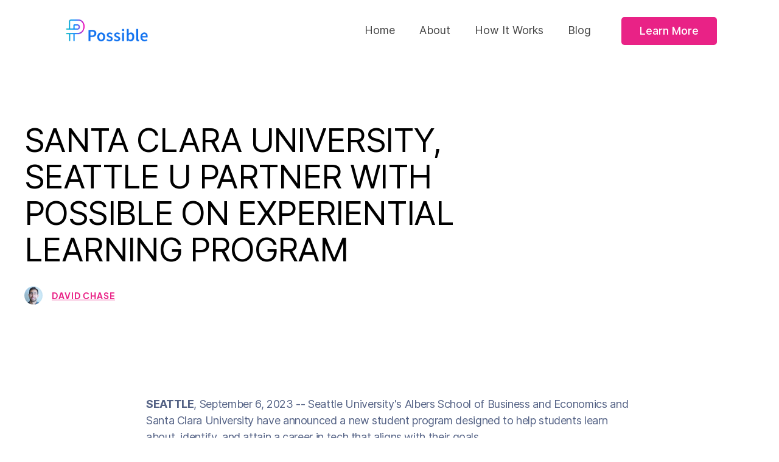

--- FILE ---
content_type: text/html
request_url: https://www.heypossible.com/post/seattle-university-santa-clara-university-partner-with-possible-on-experiential-learning-program?934454a4_page=2
body_size: 6414
content:
<!DOCTYPE html><!-- Last Published: Tue Dec 09 2025 20:00:34 GMT+0000 (Coordinated Universal Time) --><html data-wf-domain="www.heypossible.com" data-wf-page="6108a9814d407a1d4c24be2a" data-wf-site="606362f5d1bb702b4ca0be73" data-wf-collection="6108a9814d407a497724be3c" data-wf-item-slug="seattle-university-santa-clara-university-partner-with-possible-on-experiential-learning-program"><head><meta charset="utf-8"/><title>Possible &amp; GLCA Announces Partnership</title><meta content="Six institutions within the Great Lakes College Association have inked a partnership with the company Possible to launch an experiential learning program designed to help students learn about, identify, and attain a career in the tech industry that aligns with their goals." name="description"/><meta content="width=device-width, initial-scale=1" name="viewport"/><link href="https://cdn.prod.website-files.com/606362f5d1bb702b4ca0be73/css/hey-possible.webflow.shared.467664b11.min.css" rel="stylesheet" type="text/css"/><link href="https://fonts.googleapis.com" rel="preconnect"/><link href="https://fonts.gstatic.com" rel="preconnect" crossorigin="anonymous"/><script src="https://ajax.googleapis.com/ajax/libs/webfont/1.6.26/webfont.js" type="text/javascript"></script><script type="text/javascript">WebFont.load({  google: {    families: ["Lato:100,100italic,300,300italic,400,400italic,700,700italic,900,900italic","Open Sans:300,300italic,400,400italic,600,600italic,700,700italic,800,800italic","Ubuntu:300,300italic,400,400italic,500,500italic,700,700italic"]  }});</script><script type="text/javascript">!function(o,c){var n=c.documentElement,t=" w-mod-";n.className+=t+"js",("ontouchstart"in o||o.DocumentTouch&&c instanceof DocumentTouch)&&(n.className+=t+"touch")}(window,document);</script><link href="https://cdn.prod.website-files.com/606362f5d1bb702b4ca0be73/64bed0e54b4d688eb0bee99a_Possible-Logo-Mark-RGB.png" rel="shortcut icon" type="image/x-icon"/><link href="https://cdn.prod.website-files.com/606362f5d1bb702b4ca0be73/64bed1b61b9650b7543a5d87_Possible%20Web%20Clip%20_7.2023%20.png" rel="apple-touch-icon"/><script async="" src="https://www.googletagmanager.com/gtag/js?id=UA-194173648-1"></script><script type="text/javascript">window.dataLayer = window.dataLayer || [];function gtag(){dataLayer.push(arguments);}gtag('js', new Date());gtag('config', 'UA-194173648-1', {'anonymize_ip': false});</script><script async="" src="https://www.googletagmanager.com/gtag/js?id=G-S07WFGNJRL"></script><script type="text/javascript">window.dataLayer = window.dataLayer || [];function gtag(){dataLayer.push(arguments);}gtag('set', 'developer_id.dZGVlNj', true);gtag('js', new Date());gtag('config', 'G-S07WFGNJRL');</script><script type="text/javascript">!function(f,b,e,v,n,t,s){if(f.fbq)return;n=f.fbq=function(){n.callMethod?n.callMethod.apply(n,arguments):n.queue.push(arguments)};if(!f._fbq)f._fbq=n;n.push=n;n.loaded=!0;n.version='2.0';n.agent='plwebflow';n.queue=[];t=b.createElement(e);t.async=!0;t.src=v;s=b.getElementsByTagName(e)[0];s.parentNode.insertBefore(t,s)}(window,document,'script','https://connect.facebook.net/en_US/fbevents.js');fbq('init', '1379441045901035');fbq('track', 'PageView');</script><style>
body{
  -webkit-font-smoothing: antialiased;
  -moz-osx-font-smoothing: grayscale;
}
</style>

<script async src="https://tally.so/widgets/embed.js"></script>
<script type="text/javascript">window.__WEBFLOW_CURRENCY_SETTINGS = {"currencyCode":"USD","symbol":"$","decimal":".","fractionDigits":2,"group":",","template":"{{wf {\"path\":\"symbol\",\"type\":\"PlainText\"} }} {{wf {\"path\":\"amount\",\"type\":\"CommercePrice\"} }} {{wf {\"path\":\"currencyCode\",\"type\":\"PlainText\"} }}","hideDecimalForWholeNumbers":false};</script></head><body><div data-animation="default" class="home-navbar navbar w-nav" data-easing2="ease" data-easing="ease" data-collapse="medium" data-w-id="33c883c6-4afc-cc73-3bca-d2857a9d4bc2" role="banner" data-duration="400" id="header"><div class="navigation-container-2"><div class="navigation-left-2"><a href="/" class="brand w-nav-brand"><img src="https://cdn.prod.website-files.com/606362f5d1bb702b4ca0be73/62325704bfe6c6786c212235_Possible-Horizontal-Logo-RGB.png" width="147" sizes="147px" srcset="https://cdn.prod.website-files.com/606362f5d1bb702b4ca0be73/62325704bfe6c6786c212235_Possible-Horizontal-Logo-RGB-p-800.png 800w, https://cdn.prod.website-files.com/606362f5d1bb702b4ca0be73/62325704bfe6c6786c212235_Possible-Horizontal-Logo-RGB-p-1080.png 1080w, https://cdn.prod.website-files.com/606362f5d1bb702b4ca0be73/62325704bfe6c6786c212235_Possible-Horizontal-Logo-RGB-p-1600.png 1600w, https://cdn.prod.website-files.com/606362f5d1bb702b4ca0be73/62325704bfe6c6786c212235_Possible-Horizontal-Logo-RGB-p-2000.png 2000w, https://cdn.prod.website-files.com/606362f5d1bb702b4ca0be73/62325704bfe6c6786c212235_Possible-Horizontal-Logo-RGB-p-2600.png 2600w, https://cdn.prod.website-files.com/606362f5d1bb702b4ca0be73/62325704bfe6c6786c212235_Possible-Horizontal-Logo-RGB-p-3200.png 3200w, https://cdn.prod.website-files.com/606362f5d1bb702b4ca0be73/62325704bfe6c6786c212235_Possible-Horizontal-Logo-RGB.png 8000w" alt=""/></a></div><div class="navigation-right-2"><div class="menu-button-2 w-nav-button"><div class="icon w-icon-nav-menu"></div></div><nav role="navigation" class="nav-menu w-nav-menu"><a href="/" class="nav-link-2 w-nav-link">Home</a><a href="/about-possible" class="nav-link-2 w-nav-link">About</a><a href="/how-it-works" class="nav-link-2 w-nav-link">How It Works</a><a href="/blog" class="nav-link-2 w-nav-link">Blog</a><a href="https://&lt;a href=&quot;#tally-open=3jrrYR&amp;tally-emoji-text=👋&amp;tally-emoji-animation=wave&quot;&gt;Click me&lt;/a&gt;" role="button" class="learn-more-button-primary demo-jump w-button">Learn More</a></nav></div></div></div><div class="title-section"><div class="container cc-center"><div class="text-container"><h1 class="h1">Santa Clara University, Seattle U Partner with Possible on Experiential Learning Program</h1><div class="post-author-text cc-center"><div class="author-image-wrapper"><img src="https://cdn.prod.website-files.com/606362f5d1bb702b4ca0be73/606ce0dd8e9b94a250eb0396_Headshot.jpeg" loading="lazy" alt="Introducing Possible "/></div><a href="https://www.linkedin.com/in/davidchase36/" target="_blank" class="post-author">David Chase</a></div></div></div></div><div class="post-image"><div class="container cc-post-image"><img alt="" src="" class="w-dyn-bind-empty"/></div></div><div class="post-content"><div class="post-content-wrapper"><div class="div-block-13"><img src="" loading="lazy" alt="" class="image-21 w-dyn-bind-empty"/></div><div class="rich-text-block w-richtext"><p>‍<strong>SEATTLE</strong>, September 6, 2023 -- Seattle University&#x27;s Albers School of Business and Economics and Santa Clara University have announced a new student program designed to help students learn about, identify, and attain a career in tech that aligns with their goals.<br/></p><p><a href="https://www.heypossible.com/?utm_source=pr+article&amp;utm_medium=website" target="_blank">Possible</a>, a career exploration company, will partner with both institutions in crafting a program that supplements the job resources provided by their career centers. With a structured curriculum on in-demand career paths, the interactive five-week program has students participate in workshops, attend talks from industry professionals, connect with mentors, and deliver a hands-on project, all designed to help them identify and attain a career that aligns with their goals.</p><p>The sessions are all taught by top working industry professionals via 100% live, virtual instruction and allow for broad exploration of multiple disciplines from marketing to operations to product management. Students will be learning from recruiters, hiring managers, founders, and individual contributors from companies such as Microsoft, Meta, Square, Etsy, and Modern Treasury. The Possible program will be launching in January 2024.<br/></p><p>&quot;The <a href="https://www.seattleu.edu/business/centers-and-programs/albers-placement-center/?utm_source=EIN+Presswire&amp;utm_medium=referral&amp;utm_campaign=Possible+partnership" target="_blank">Albers Career Center</a> looks forward to providing our students with a unique deep-dive experience into the tech world,&quot; said Director Megan Spaulding. &quot;It’s great timing because so many of our students are interested in working in the tech industry and aren’t sure how to break into it. We’re especially thrilled to be partnering with Santa Clara on the program so our students have the ability to build relationships with students from a sister Jesuit institution and enhance their network.&quot;<br/></p><p>&quot;Santa Clara is excited to bring Possible to our campus,&quot; said Dylan Houle, executive director, <a href="https://www.scu.edu/careercenter/" target="_blank">SCU Career Center</a>. &quot;Seattle and Silicon Valley are vibrant hubs for technology innovation. The opportunity to explore and gain experience in a variety of tech professions and to connect directly with individuals in these occupations will be a true career accelerator for students at both universities as they are developing their career paths.&quot;</p><p>&quot;We are thrilled to launch Possible&#x27;s tech industry career accelerators with Seattle University and Santa Clara University,&quot; said David Chase, CEO of Possible. &quot;Seattle University and Santa Clara University students who participate in the cohorts will get the chance to network and learn from dozens of top industry professionals in an intimate and interactive setting. Graduates of our past cohorts have landed offers at companies like Amazon, Google, Oracle, J&amp;J, and Grammarly.&quot;<br/><br/><strong>About the Albers Career Center</strong><br/>The Albers Career Center creates opportunities to connect students and the business community. It provides job search preparation assistance, information on job and internship opportunities, employer resources, and professional development programs. The Career Center&#x27;s goal is to assist the students and alumni of the Albers School of Business and Economics to be successful in their career development and job placement activities.<br/><br/><strong>About Santa Clara University</strong><br/>Founded in 1851, Santa Clara University sits in the heart of Silicon Valley—the world’s most innovative and entrepreneurial region. The University’s stunningly landscaped 106-acre campus is home to the historic Mission Santa Clara de Asís. Ranked among the top 15 percent of national universities by U.S. News &amp; World Report, SCU has among the best four-year graduation rates in the nation and is rated by PayScale in the top 1 percent of universities with the highest-paid graduates. SCU has produced elite levels of Fulbright Scholars as well as four Rhodes Scholars. With undergraduate programs in arts and sciences, business, and engineering, and graduate programs in six disciplines, the curriculum blends high-tech innovation with social consciousness grounded in the tradition of Jesuit, Catholic education. For more information see <a href="http://www.scu.edu/" target="_blank">www.scu.edu</a>.<br/><br/><strong>About Possible</strong><br/>Possible helps students prepare for the workforce through university-specific experiential learning programs that educate them about core career paths in technology. Each interactive program is designed and led by top industry professionals through 100% live sessions. Combining structured career path exploration, networking, and career prep into a comprehensive experience, graduates of Possible see dramatic growth in career confidence, role clarity, and their professional networks. For more information, visit <a href="http://www.heypossible.com/" target="_blank">www.heypossible.com</a>.</p><h6>Sep 6, 2023</h6></div></div></div><div class="separator"><div class="separator-container"><div class="line-color"></div></div></div><div class="latest-posts"><div class="container"><div class="section-title-text">read our other blog posts</div><div class="posts-wrapper"><div class="w-dyn-list"><div role="list" class="blog-collection-list w-dyn-items w-row"><div role="listitem" class="_2-collection-item w-dyn-item w-col w-col-6"><a href="/post/the-glca-announces-a-partnership-with-possible-helping-students-explore-careers-in-tech" class="post-image w-inline-block"><img src="https://cdn.prod.website-files.com/606362f5d1bb7033caa0be8a/654bfa96a0732331558a70b5_Screenshot%202023-11-08%20at%201.07.45%20PM.png" loading="lazy" alt="person working" sizes="(max-width: 479px) 83vw, (max-width: 767px) 90vw, (max-width: 1279px) 45vw, 580px" srcset="https://cdn.prod.website-files.com/606362f5d1bb7033caa0be8a/654bfa96a0732331558a70b5_Screenshot%202023-11-08%20at%201.07.45%20PM-p-500.png 500w, https://cdn.prod.website-files.com/606362f5d1bb7033caa0be8a/654bfa96a0732331558a70b5_Screenshot%202023-11-08%20at%201.07.45%20PM.png 531w" class="image-19 image-18"/></a><a href="#" class="post-title w-inline-block"><h2 class="section-header-small-blue">The Great Lakes College Association Announces Partnership with Possible – Helping Students Explore Careers in Tech</h2></a><div class="post-info-text"><div class="post-author-text cc-small-thumbnail"><div class="post-author-2 cc-top-margin">By</div><a href="#" class="post-author-2">David chase</a></div></div></div><div role="listitem" class="_2-collection-item w-dyn-item w-col w-col-6"><a href="/post/explore-careers" class="post-image w-inline-block"><img src="https://cdn.prod.website-files.com/606362f5d1bb7033caa0be8a/606ce09096c8e06aac28058b_leon-Oalh2MojUuk-unsplash.jpg" loading="lazy" alt="person working" sizes="(max-width: 479px) 83vw, (max-width: 767px) 90vw, (max-width: 1279px) 45vw, 580px" srcset="https://cdn.prod.website-files.com/606362f5d1bb7033caa0be8a/606ce09096c8e06aac28058b_leon-Oalh2MojUuk-unsplash-p-1080.jpeg 1080w, https://cdn.prod.website-files.com/606362f5d1bb7033caa0be8a/606ce09096c8e06aac28058b_leon-Oalh2MojUuk-unsplash-p-1600.jpeg 1600w, https://cdn.prod.website-files.com/606362f5d1bb7033caa0be8a/606ce09096c8e06aac28058b_leon-Oalh2MojUuk-unsplash-p-2000.jpeg 2000w, https://cdn.prod.website-files.com/606362f5d1bb7033caa0be8a/606ce09096c8e06aac28058b_leon-Oalh2MojUuk-unsplash-p-2600.jpeg 2600w, https://cdn.prod.website-files.com/606362f5d1bb7033caa0be8a/606ce09096c8e06aac28058b_leon-Oalh2MojUuk-unsplash-p-3200.jpeg 3200w, https://cdn.prod.website-files.com/606362f5d1bb7033caa0be8a/606ce09096c8e06aac28058b_leon-Oalh2MojUuk-unsplash.jpg 3600w" class="image-19 image-18"/></a><a href="#" class="post-title w-inline-block"><h2 class="section-header-small-blue">Why exploring careers is the missing step </h2></a><div class="post-info-text"><div class="post-author-text cc-small-thumbnail"><div class="post-author-2 cc-top-margin">By</div><a href="#" class="post-author-2">David chase</a></div></div></div></div><div role="navigation" aria-label="List" class="w-pagination-wrapper"><a href="?023fea6e_page=1&amp;934454a4_page=2" aria-label="Previous Page" class="w-pagination-previous"><svg class="w-pagination-previous-icon" height="12px" width="12px" xmlns="http://www.w3.org/2000/svg" viewBox="0 0 12 12" transform="translate(0, 1)"><path fill="none" stroke="currentColor" fill-rule="evenodd" d="M8 10L4 6l4-4"></path></svg><div class="w-inline-block">Previous</div></a></div></div></div></div></div><div id="footer" class="footer homepage"><div role="contentinfo" class="left-alternating"><div class="w-layout-grid footer-grid"><div role="" id="w-node-_67f7db32-28d2-9f37-8b84-a159dcc6da5a-dcc6da57" class="footer-column"><img src="https://cdn.prod.website-files.com/606362f5d1bb702b4ca0be73/62325704bfe6c6786c212235_Possible-Horizontal-Logo-RGB.png" width="152" sizes="152px" srcset="https://cdn.prod.website-files.com/606362f5d1bb702b4ca0be73/62325704bfe6c6786c212235_Possible-Horizontal-Logo-RGB-p-800.png 800w, https://cdn.prod.website-files.com/606362f5d1bb702b4ca0be73/62325704bfe6c6786c212235_Possible-Horizontal-Logo-RGB-p-1080.png 1080w, https://cdn.prod.website-files.com/606362f5d1bb702b4ca0be73/62325704bfe6c6786c212235_Possible-Horizontal-Logo-RGB-p-1600.png 1600w, https://cdn.prod.website-files.com/606362f5d1bb702b4ca0be73/62325704bfe6c6786c212235_Possible-Horizontal-Logo-RGB-p-2000.png 2000w, https://cdn.prod.website-files.com/606362f5d1bb702b4ca0be73/62325704bfe6c6786c212235_Possible-Horizontal-Logo-RGB-p-2600.png 2600w, https://cdn.prod.website-files.com/606362f5d1bb702b4ca0be73/62325704bfe6c6786c212235_Possible-Horizontal-Logo-RGB-p-3200.png 3200w, https://cdn.prod.website-files.com/606362f5d1bb702b4ca0be73/62325704bfe6c6786c212235_Possible-Horizontal-Logo-RGB.png 8000w" alt="Possible Logo (colorful P)" class="footer-logo"/><p role="contentinfo" class="paragraph-13">We help people make their next career step with confidence through a network of industry practitioners, hands-on experience, and community support.💥<br/>‍</p></div><div id="w-node-_67f7db32-28d2-9f37-8b84-a159dcc6da72-dcc6da57" class="footer-column"><a href="/" class="footer-link">Home</a><a href="/about-possible" class="footer-link">About</a><a href="/how-it-works" class="footer-link">How It Works</a><a href="mailto:team@heypossible.com" aria-label="email" class="footer-link">team@heypossible.com</a></div></div><div class="social-icon-wrap"><a aria-label="LinkedIn" href="https://www.linkedin.com/company/heypossible" target="_blank" class="social-link linkedin w-inline-block"><img src="https://cdn.prod.website-files.com/606362f5d1bb702b4ca0be73/606b77c32d098205b6994cba_font-awesome_4-7-0_linkedin_256_0_ffffff_none.png" alt="linkedin logo" class="social-icon"/></a><a aria-label="Twitter" href="https://www.twitter.com/heypossible" target="_blank" class="social-link twitter w-inline-block"><img src="https://cdn.prod.website-files.com/606362f5d1bb702b4ca0be73/606b7a04f025e9f783fa9b89_Twitter%20logo%20(font%20awesome).png" alt="twitter logo" class="social-icon twitter"/></a><a aria-label="Facebook" href="https://www.facebook.com/joinpossible" target="_blank" class="social-link facebook w-inline-block"><img src="https://cdn.prod.website-files.com/606362f5d1bb702b4ca0be73/606b79f7d5de7dc2a03cbfa6_Facebook%20logo%20(font%20awesome).png" alt="fb logo" class="social-icon"/></a></div></div><div><div class="footer-detail-left">© Copyright 2024, Hey Possible Inc. </div></div></div><script src="https://d3e54v103j8qbb.cloudfront.net/js/jquery-3.5.1.min.dc5e7f18c8.js?site=606362f5d1bb702b4ca0be73" type="text/javascript" integrity="sha256-9/aliU8dGd2tb6OSsuzixeV4y/faTqgFtohetphbbj0=" crossorigin="anonymous"></script><script src="https://cdn.prod.website-files.com/606362f5d1bb702b4ca0be73/js/webflow.schunk.1a807f015b216e46.js" type="text/javascript"></script><script src="https://cdn.prod.website-files.com/606362f5d1bb702b4ca0be73/js/webflow.schunk.00a92870c0119646.js" type="text/javascript"></script><script src="https://cdn.prod.website-files.com/606362f5d1bb702b4ca0be73/js/webflow.e50fc5be.e05042adfa3fefb0.js" type="text/javascript"></script></body></html>

--- FILE ---
content_type: text/css
request_url: https://cdn.prod.website-files.com/606362f5d1bb702b4ca0be73/css/hey-possible.webflow.shared.467664b11.min.css
body_size: 41225
content:
html{-webkit-text-size-adjust:100%;-ms-text-size-adjust:100%;font-family:sans-serif}body{margin:0}article,aside,details,figcaption,figure,footer,header,hgroup,main,menu,nav,section,summary{display:block}audio,canvas,progress,video{vertical-align:baseline;display:inline-block}audio:not([controls]){height:0;display:none}[hidden],template{display:none}a{background-color:#0000}a:active,a:hover{outline:0}abbr[title]{border-bottom:1px dotted}b,strong{font-weight:700}dfn{font-style:italic}h1{margin:.67em 0;font-size:2em}mark{color:#000;background:#ff0}small{font-size:80%}sub,sup{vertical-align:baseline;font-size:75%;line-height:0;position:relative}sup{top:-.5em}sub{bottom:-.25em}img{border:0}svg:not(:root){overflow:hidden}hr{box-sizing:content-box;height:0}pre{overflow:auto}code,kbd,pre,samp{font-family:monospace;font-size:1em}button,input,optgroup,select,textarea{color:inherit;font:inherit;margin:0}button{overflow:visible}button,select{text-transform:none}button,html input[type=button],input[type=reset]{-webkit-appearance:button;cursor:pointer}button[disabled],html input[disabled]{cursor:default}button::-moz-focus-inner,input::-moz-focus-inner{border:0;padding:0}input{line-height:normal}input[type=checkbox],input[type=radio]{box-sizing:border-box;padding:0}input[type=number]::-webkit-inner-spin-button,input[type=number]::-webkit-outer-spin-button{height:auto}input[type=search]{-webkit-appearance:none}input[type=search]::-webkit-search-cancel-button,input[type=search]::-webkit-search-decoration{-webkit-appearance:none}legend{border:0;padding:0}textarea{overflow:auto}optgroup{font-weight:700}table{border-collapse:collapse;border-spacing:0}td,th{padding:0}@font-face{font-family:webflow-icons;src:url([data-uri])format("truetype");font-weight:400;font-style:normal}[class^=w-icon-],[class*=\ w-icon-]{speak:none;font-variant:normal;text-transform:none;-webkit-font-smoothing:antialiased;-moz-osx-font-smoothing:grayscale;font-style:normal;font-weight:400;line-height:1;font-family:webflow-icons!important}.w-icon-slider-right:before{content:""}.w-icon-slider-left:before{content:""}.w-icon-nav-menu:before{content:""}.w-icon-arrow-down:before,.w-icon-dropdown-toggle:before{content:""}.w-icon-file-upload-remove:before{content:""}.w-icon-file-upload-icon:before{content:""}*{box-sizing:border-box}html{height:100%}body{color:#333;background-color:#fff;min-height:100%;margin:0;font-family:Arial,sans-serif;font-size:14px;line-height:20px}img{vertical-align:middle;max-width:100%;display:inline-block}html.w-mod-touch *{background-attachment:scroll!important}.w-block{display:block}.w-inline-block{max-width:100%;display:inline-block}.w-clearfix:before,.w-clearfix:after{content:" ";grid-area:1/1/2/2;display:table}.w-clearfix:after{clear:both}.w-hidden{display:none}.w-button{color:#fff;line-height:inherit;cursor:pointer;background-color:#3898ec;border:0;border-radius:0;padding:9px 15px;text-decoration:none;display:inline-block}input.w-button{-webkit-appearance:button}html[data-w-dynpage] [data-w-cloak]{color:#0000!important}.w-code-block{margin:unset}pre.w-code-block code{all:inherit}.w-optimization{display:contents}.w-webflow-badge,.w-webflow-badge>img{box-sizing:unset;width:unset;height:unset;max-height:unset;max-width:unset;min-height:unset;min-width:unset;margin:unset;padding:unset;float:unset;clear:unset;border:unset;border-radius:unset;background:unset;background-image:unset;background-position:unset;background-size:unset;background-repeat:unset;background-origin:unset;background-clip:unset;background-attachment:unset;background-color:unset;box-shadow:unset;transform:unset;direction:unset;font-family:unset;font-weight:unset;color:unset;font-size:unset;line-height:unset;font-style:unset;font-variant:unset;text-align:unset;letter-spacing:unset;-webkit-text-decoration:unset;text-decoration:unset;text-indent:unset;text-transform:unset;list-style-type:unset;text-shadow:unset;vertical-align:unset;cursor:unset;white-space:unset;word-break:unset;word-spacing:unset;word-wrap:unset;transition:unset}.w-webflow-badge{white-space:nowrap;cursor:pointer;box-shadow:0 0 0 1px #0000001a,0 1px 3px #0000001a;visibility:visible!important;opacity:1!important;z-index:2147483647!important;color:#aaadb0!important;overflow:unset!important;background-color:#fff!important;border-radius:3px!important;width:auto!important;height:auto!important;margin:0!important;padding:6px!important;font-size:12px!important;line-height:14px!important;text-decoration:none!important;display:inline-block!important;position:fixed!important;inset:auto 12px 12px auto!important;transform:none!important}.w-webflow-badge>img{position:unset;visibility:unset!important;opacity:1!important;vertical-align:middle!important;display:inline-block!important}h1,h2,h3,h4,h5,h6{margin-bottom:10px;font-weight:700}h1{margin-top:20px;font-size:38px;line-height:44px}h2{margin-top:20px;font-size:32px;line-height:36px}h3{margin-top:20px;font-size:24px;line-height:30px}h4{margin-top:10px;font-size:18px;line-height:24px}h5{margin-top:10px;font-size:14px;line-height:20px}h6{margin-top:10px;font-size:12px;line-height:18px}p{margin-top:0;margin-bottom:10px}blockquote{border-left:5px solid #e2e2e2;margin:0 0 10px;padding:10px 20px;font-size:18px;line-height:22px}figure{margin:0 0 10px}figcaption{text-align:center;margin-top:5px}ul,ol{margin-top:0;margin-bottom:10px;padding-left:40px}.w-list-unstyled{padding-left:0;list-style:none}.w-embed:before,.w-embed:after{content:" ";grid-area:1/1/2/2;display:table}.w-embed:after{clear:both}.w-video{width:100%;padding:0;position:relative}.w-video iframe,.w-video object,.w-video embed{border:none;width:100%;height:100%;position:absolute;top:0;left:0}fieldset{border:0;margin:0;padding:0}button,[type=button],[type=reset]{cursor:pointer;-webkit-appearance:button;border:0}.w-form{margin:0 0 15px}.w-form-done{text-align:center;background-color:#ddd;padding:20px;display:none}.w-form-fail{background-color:#ffdede;margin-top:10px;padding:10px;display:none}label{margin-bottom:5px;font-weight:700;display:block}.w-input,.w-select{color:#333;vertical-align:middle;background-color:#fff;border:1px solid #ccc;width:100%;height:38px;margin-bottom:10px;padding:8px 12px;font-size:14px;line-height:1.42857;display:block}.w-input::placeholder,.w-select::placeholder{color:#999}.w-input:focus,.w-select:focus{border-color:#3898ec;outline:0}.w-input[disabled],.w-select[disabled],.w-input[readonly],.w-select[readonly],fieldset[disabled] .w-input,fieldset[disabled] .w-select{cursor:not-allowed}.w-input[disabled]:not(.w-input-disabled),.w-select[disabled]:not(.w-input-disabled),.w-input[readonly],.w-select[readonly],fieldset[disabled]:not(.w-input-disabled) .w-input,fieldset[disabled]:not(.w-input-disabled) .w-select{background-color:#eee}textarea.w-input,textarea.w-select{height:auto}.w-select{background-color:#f3f3f3}.w-select[multiple]{height:auto}.w-form-label{cursor:pointer;margin-bottom:0;font-weight:400;display:inline-block}.w-radio{margin-bottom:5px;padding-left:20px;display:block}.w-radio:before,.w-radio:after{content:" ";grid-area:1/1/2/2;display:table}.w-radio:after{clear:both}.w-radio-input{float:left;margin:3px 0 0 -20px;line-height:normal}.w-file-upload{margin-bottom:10px;display:block}.w-file-upload-input{opacity:0;z-index:-100;width:.1px;height:.1px;position:absolute;overflow:hidden}.w-file-upload-default,.w-file-upload-uploading,.w-file-upload-success{color:#333;display:inline-block}.w-file-upload-error{margin-top:10px;display:block}.w-file-upload-default.w-hidden,.w-file-upload-uploading.w-hidden,.w-file-upload-error.w-hidden,.w-file-upload-success.w-hidden{display:none}.w-file-upload-uploading-btn{cursor:pointer;background-color:#fafafa;border:1px solid #ccc;margin:0;padding:8px 12px;font-size:14px;font-weight:400;display:flex}.w-file-upload-file{background-color:#fafafa;border:1px solid #ccc;flex-grow:1;justify-content:space-between;margin:0;padding:8px 9px 8px 11px;display:flex}.w-file-upload-file-name{font-size:14px;font-weight:400;display:block}.w-file-remove-link{cursor:pointer;width:auto;height:auto;margin-top:3px;margin-left:10px;padding:3px;display:block}.w-icon-file-upload-remove{margin:auto;font-size:10px}.w-file-upload-error-msg{color:#ea384c;padding:2px 0;display:inline-block}.w-file-upload-info{padding:0 12px;line-height:38px;display:inline-block}.w-file-upload-label{cursor:pointer;background-color:#fafafa;border:1px solid #ccc;margin:0;padding:8px 12px;font-size:14px;font-weight:400;display:inline-block}.w-icon-file-upload-icon,.w-icon-file-upload-uploading{width:20px;margin-right:8px;display:inline-block}.w-icon-file-upload-uploading{height:20px}.w-container{max-width:940px;margin-left:auto;margin-right:auto}.w-container:before,.w-container:after{content:" ";grid-area:1/1/2/2;display:table}.w-container:after{clear:both}.w-container .w-row{margin-left:-10px;margin-right:-10px}.w-row:before,.w-row:after{content:" ";grid-area:1/1/2/2;display:table}.w-row:after{clear:both}.w-row .w-row{margin-left:0;margin-right:0}.w-col{float:left;width:100%;min-height:1px;padding-left:10px;padding-right:10px;position:relative}.w-col .w-col{padding-left:0;padding-right:0}.w-col-1{width:8.33333%}.w-col-2{width:16.6667%}.w-col-3{width:25%}.w-col-4{width:33.3333%}.w-col-5{width:41.6667%}.w-col-6{width:50%}.w-col-7{width:58.3333%}.w-col-8{width:66.6667%}.w-col-9{width:75%}.w-col-10{width:83.3333%}.w-col-11{width:91.6667%}.w-col-12{width:100%}.w-hidden-main{display:none!important}@media screen and (max-width:991px){.w-container{max-width:728px}.w-hidden-main{display:inherit!important}.w-hidden-medium{display:none!important}.w-col-medium-1{width:8.33333%}.w-col-medium-2{width:16.6667%}.w-col-medium-3{width:25%}.w-col-medium-4{width:33.3333%}.w-col-medium-5{width:41.6667%}.w-col-medium-6{width:50%}.w-col-medium-7{width:58.3333%}.w-col-medium-8{width:66.6667%}.w-col-medium-9{width:75%}.w-col-medium-10{width:83.3333%}.w-col-medium-11{width:91.6667%}.w-col-medium-12{width:100%}.w-col-stack{width:100%;left:auto;right:auto}}@media screen and (max-width:767px){.w-hidden-main,.w-hidden-medium{display:inherit!important}.w-hidden-small{display:none!important}.w-row,.w-container .w-row{margin-left:0;margin-right:0}.w-col{width:100%;left:auto;right:auto}.w-col-small-1{width:8.33333%}.w-col-small-2{width:16.6667%}.w-col-small-3{width:25%}.w-col-small-4{width:33.3333%}.w-col-small-5{width:41.6667%}.w-col-small-6{width:50%}.w-col-small-7{width:58.3333%}.w-col-small-8{width:66.6667%}.w-col-small-9{width:75%}.w-col-small-10{width:83.3333%}.w-col-small-11{width:91.6667%}.w-col-small-12{width:100%}}@media screen and (max-width:479px){.w-container{max-width:none}.w-hidden-main,.w-hidden-medium,.w-hidden-small{display:inherit!important}.w-hidden-tiny{display:none!important}.w-col{width:100%}.w-col-tiny-1{width:8.33333%}.w-col-tiny-2{width:16.6667%}.w-col-tiny-3{width:25%}.w-col-tiny-4{width:33.3333%}.w-col-tiny-5{width:41.6667%}.w-col-tiny-6{width:50%}.w-col-tiny-7{width:58.3333%}.w-col-tiny-8{width:66.6667%}.w-col-tiny-9{width:75%}.w-col-tiny-10{width:83.3333%}.w-col-tiny-11{width:91.6667%}.w-col-tiny-12{width:100%}}.w-widget{position:relative}.w-widget-map{width:100%;height:400px}.w-widget-map label{width:auto;display:inline}.w-widget-map img{max-width:inherit}.w-widget-map .gm-style-iw{text-align:center}.w-widget-map .gm-style-iw>button{display:none!important}.w-widget-twitter{overflow:hidden}.w-widget-twitter-count-shim{vertical-align:top;text-align:center;background:#fff;border:1px solid #758696;border-radius:3px;width:28px;height:20px;display:inline-block;position:relative}.w-widget-twitter-count-shim *{pointer-events:none;-webkit-user-select:none;user-select:none}.w-widget-twitter-count-shim .w-widget-twitter-count-inner{text-align:center;color:#999;font-family:serif;font-size:15px;line-height:12px;position:relative}.w-widget-twitter-count-shim .w-widget-twitter-count-clear{display:block;position:relative}.w-widget-twitter-count-shim.w--large{width:36px;height:28px}.w-widget-twitter-count-shim.w--large .w-widget-twitter-count-inner{font-size:18px;line-height:18px}.w-widget-twitter-count-shim:not(.w--vertical){margin-left:5px;margin-right:8px}.w-widget-twitter-count-shim:not(.w--vertical).w--large{margin-left:6px}.w-widget-twitter-count-shim:not(.w--vertical):before,.w-widget-twitter-count-shim:not(.w--vertical):after{content:" ";pointer-events:none;border:solid #0000;width:0;height:0;position:absolute;top:50%;left:0}.w-widget-twitter-count-shim:not(.w--vertical):before{border-width:4px;border-color:#75869600 #5d6c7b #75869600 #75869600;margin-top:-4px;margin-left:-9px}.w-widget-twitter-count-shim:not(.w--vertical).w--large:before{border-width:5px;margin-top:-5px;margin-left:-10px}.w-widget-twitter-count-shim:not(.w--vertical):after{border-width:4px;border-color:#fff0 #fff #fff0 #fff0;margin-top:-4px;margin-left:-8px}.w-widget-twitter-count-shim:not(.w--vertical).w--large:after{border-width:5px;margin-top:-5px;margin-left:-9px}.w-widget-twitter-count-shim.w--vertical{width:61px;height:33px;margin-bottom:8px}.w-widget-twitter-count-shim.w--vertical:before,.w-widget-twitter-count-shim.w--vertical:after{content:" ";pointer-events:none;border:solid #0000;width:0;height:0;position:absolute;top:100%;left:50%}.w-widget-twitter-count-shim.w--vertical:before{border-width:5px;border-color:#5d6c7b #75869600 #75869600;margin-left:-5px}.w-widget-twitter-count-shim.w--vertical:after{border-width:4px;border-color:#fff #fff0 #fff0;margin-left:-4px}.w-widget-twitter-count-shim.w--vertical .w-widget-twitter-count-inner{font-size:18px;line-height:22px}.w-widget-twitter-count-shim.w--vertical.w--large{width:76px}.w-background-video{color:#fff;height:500px;position:relative;overflow:hidden}.w-background-video>video{object-fit:cover;z-index:-100;background-position:50%;background-size:cover;width:100%;height:100%;margin:auto;position:absolute;inset:-100%}.w-background-video>video::-webkit-media-controls-start-playback-button{-webkit-appearance:none;display:none!important}.w-background-video--control{background-color:#0000;padding:0;position:absolute;bottom:1em;right:1em}.w-background-video--control>[hidden]{display:none!important}.w-slider{text-align:center;clear:both;-webkit-tap-highlight-color:#0000;tap-highlight-color:#0000;background:#ddd;height:300px;position:relative}.w-slider-mask{z-index:1;white-space:nowrap;height:100%;display:block;position:relative;left:0;right:0;overflow:hidden}.w-slide{vertical-align:top;white-space:normal;text-align:left;width:100%;height:100%;display:inline-block;position:relative}.w-slider-nav{z-index:2;text-align:center;-webkit-tap-highlight-color:#0000;tap-highlight-color:#0000;height:40px;margin:auto;padding-top:10px;position:absolute;inset:auto 0 0}.w-slider-nav.w-round>div{border-radius:100%}.w-slider-nav.w-num>div{font-size:inherit;line-height:inherit;width:auto;height:auto;padding:.2em .5em}.w-slider-nav.w-shadow>div{box-shadow:0 0 3px #3336}.w-slider-nav-invert{color:#fff}.w-slider-nav-invert>div{background-color:#2226}.w-slider-nav-invert>div.w-active{background-color:#222}.w-slider-dot{cursor:pointer;background-color:#fff6;width:1em;height:1em;margin:0 3px .5em;transition:background-color .1s,color .1s;display:inline-block;position:relative}.w-slider-dot.w-active{background-color:#fff}.w-slider-dot:focus{outline:none;box-shadow:0 0 0 2px #fff}.w-slider-dot:focus.w-active{box-shadow:none}.w-slider-arrow-left,.w-slider-arrow-right{cursor:pointer;color:#fff;-webkit-tap-highlight-color:#0000;tap-highlight-color:#0000;-webkit-user-select:none;user-select:none;width:80px;margin:auto;font-size:40px;position:absolute;inset:0;overflow:hidden}.w-slider-arrow-left [class^=w-icon-],.w-slider-arrow-right [class^=w-icon-],.w-slider-arrow-left [class*=\ w-icon-],.w-slider-arrow-right [class*=\ w-icon-]{position:absolute}.w-slider-arrow-left:focus,.w-slider-arrow-right:focus{outline:0}.w-slider-arrow-left{z-index:3;right:auto}.w-slider-arrow-right{z-index:4;left:auto}.w-icon-slider-left,.w-icon-slider-right{width:1em;height:1em;margin:auto;inset:0}.w-slider-aria-label{clip:rect(0 0 0 0);border:0;width:1px;height:1px;margin:-1px;padding:0;position:absolute;overflow:hidden}.w-slider-force-show{display:block!important}.w-dropdown{text-align:left;z-index:900;margin-left:auto;margin-right:auto;display:inline-block;position:relative}.w-dropdown-btn,.w-dropdown-toggle,.w-dropdown-link{vertical-align:top;color:#222;text-align:left;white-space:nowrap;margin-left:auto;margin-right:auto;padding:20px;text-decoration:none;position:relative}.w-dropdown-toggle{-webkit-user-select:none;user-select:none;cursor:pointer;padding-right:40px;display:inline-block}.w-dropdown-toggle:focus{outline:0}.w-icon-dropdown-toggle{width:1em;height:1em;margin:auto 20px auto auto;position:absolute;top:0;bottom:0;right:0}.w-dropdown-list{background:#ddd;min-width:100%;display:none;position:absolute}.w-dropdown-list.w--open{display:block}.w-dropdown-link{color:#222;padding:10px 20px;display:block}.w-dropdown-link.w--current{color:#0082f3}.w-dropdown-link:focus{outline:0}@media screen and (max-width:767px){.w-nav-brand{padding-left:10px}}.w-lightbox-backdrop{cursor:auto;letter-spacing:normal;text-indent:0;text-shadow:none;text-transform:none;visibility:visible;white-space:normal;word-break:normal;word-spacing:normal;word-wrap:normal;color:#fff;text-align:center;z-index:2000;opacity:0;-webkit-user-select:none;-moz-user-select:none;-webkit-tap-highlight-color:transparent;background:#000000e6;outline:0;font-family:Helvetica Neue,Helvetica,Ubuntu,Segoe UI,Verdana,sans-serif;font-size:17px;font-style:normal;font-weight:300;line-height:1.2;list-style:disc;position:fixed;inset:0;-webkit-transform:translate(0)}.w-lightbox-backdrop,.w-lightbox-container{-webkit-overflow-scrolling:touch;height:100%;overflow:auto}.w-lightbox-content{height:100vh;position:relative;overflow:hidden}.w-lightbox-view{opacity:0;width:100vw;height:100vh;position:absolute}.w-lightbox-view:before{content:"";height:100vh}.w-lightbox-group,.w-lightbox-group .w-lightbox-view,.w-lightbox-group .w-lightbox-view:before{height:86vh}.w-lightbox-frame,.w-lightbox-view:before{vertical-align:middle;display:inline-block}.w-lightbox-figure{margin:0;position:relative}.w-lightbox-group .w-lightbox-figure{cursor:pointer}.w-lightbox-img{width:auto;max-width:none;height:auto}.w-lightbox-image{float:none;max-width:100vw;max-height:100vh;display:block}.w-lightbox-group .w-lightbox-image{max-height:86vh}.w-lightbox-caption{text-align:left;text-overflow:ellipsis;white-space:nowrap;background:#0006;padding:.5em 1em;position:absolute;bottom:0;left:0;right:0;overflow:hidden}.w-lightbox-embed{width:100%;height:100%;position:absolute;inset:0}.w-lightbox-control{cursor:pointer;background-position:50%;background-repeat:no-repeat;background-size:24px;width:4em;transition:all .3s;position:absolute;top:0}.w-lightbox-left{background-image:url([data-uri]);display:none;bottom:0;left:0}.w-lightbox-right{background-image:url([data-uri]);display:none;bottom:0;right:0}.w-lightbox-close{background-image:url([data-uri]);background-size:18px;height:2.6em;right:0}.w-lightbox-strip{white-space:nowrap;padding:0 1vh;line-height:0;position:absolute;bottom:0;left:0;right:0;overflow:auto hidden}.w-lightbox-item{box-sizing:content-box;cursor:pointer;width:10vh;padding:2vh 1vh;display:inline-block;-webkit-transform:translate(0,0)}.w-lightbox-active{opacity:.3}.w-lightbox-thumbnail{background:#222;height:10vh;position:relative;overflow:hidden}.w-lightbox-thumbnail-image{position:absolute;top:0;left:0}.w-lightbox-thumbnail .w-lightbox-tall{width:100%;top:50%;transform:translateY(-50%)}.w-lightbox-thumbnail .w-lightbox-wide{height:100%;left:50%;transform:translate(-50%)}.w-lightbox-spinner{box-sizing:border-box;border:5px solid #0006;border-radius:50%;width:40px;height:40px;margin-top:-20px;margin-left:-20px;animation:.8s linear infinite spin;position:absolute;top:50%;left:50%}.w-lightbox-spinner:after{content:"";border:3px solid #0000;border-bottom-color:#fff;border-radius:50%;position:absolute;inset:-4px}.w-lightbox-hide{display:none}.w-lightbox-noscroll{overflow:hidden}@media (min-width:768px){.w-lightbox-content{height:96vh;margin-top:2vh}.w-lightbox-view,.w-lightbox-view:before{height:96vh}.w-lightbox-group,.w-lightbox-group .w-lightbox-view,.w-lightbox-group .w-lightbox-view:before{height:84vh}.w-lightbox-image{max-width:96vw;max-height:96vh}.w-lightbox-group .w-lightbox-image{max-width:82.3vw;max-height:84vh}.w-lightbox-left,.w-lightbox-right{opacity:.5;display:block}.w-lightbox-close{opacity:.8}.w-lightbox-control:hover{opacity:1}}.w-lightbox-inactive,.w-lightbox-inactive:hover{opacity:0}.w-richtext:before,.w-richtext:after{content:" ";grid-area:1/1/2/2;display:table}.w-richtext:after{clear:both}.w-richtext[contenteditable=true]:before,.w-richtext[contenteditable=true]:after{white-space:initial}.w-richtext ol,.w-richtext ul{overflow:hidden}.w-richtext .w-richtext-figure-selected.w-richtext-figure-type-video div:after,.w-richtext .w-richtext-figure-selected[data-rt-type=video] div:after,.w-richtext .w-richtext-figure-selected.w-richtext-figure-type-image div,.w-richtext .w-richtext-figure-selected[data-rt-type=image] div{outline:2px solid #2895f7}.w-richtext figure.w-richtext-figure-type-video>div:after,.w-richtext figure[data-rt-type=video]>div:after{content:"";display:none;position:absolute;inset:0}.w-richtext figure{max-width:60%;position:relative}.w-richtext figure>div:before{cursor:default!important}.w-richtext figure img{width:100%}.w-richtext figure figcaption.w-richtext-figcaption-placeholder{opacity:.6}.w-richtext figure div{color:#0000;font-size:0}.w-richtext figure.w-richtext-figure-type-image,.w-richtext figure[data-rt-type=image]{display:table}.w-richtext figure.w-richtext-figure-type-image>div,.w-richtext figure[data-rt-type=image]>div{display:inline-block}.w-richtext figure.w-richtext-figure-type-image>figcaption,.w-richtext figure[data-rt-type=image]>figcaption{caption-side:bottom;display:table-caption}.w-richtext figure.w-richtext-figure-type-video,.w-richtext figure[data-rt-type=video]{width:60%;height:0}.w-richtext figure.w-richtext-figure-type-video iframe,.w-richtext figure[data-rt-type=video] iframe{width:100%;height:100%;position:absolute;top:0;left:0}.w-richtext figure.w-richtext-figure-type-video>div,.w-richtext figure[data-rt-type=video]>div{width:100%}.w-richtext figure.w-richtext-align-center{clear:both;margin-left:auto;margin-right:auto}.w-richtext figure.w-richtext-align-center.w-richtext-figure-type-image>div,.w-richtext figure.w-richtext-align-center[data-rt-type=image]>div{max-width:100%}.w-richtext figure.w-richtext-align-normal{clear:both}.w-richtext figure.w-richtext-align-fullwidth{text-align:center;clear:both;width:100%;max-width:100%;margin-left:auto;margin-right:auto;display:block}.w-richtext figure.w-richtext-align-fullwidth>div{padding-bottom:inherit;display:inline-block}.w-richtext figure.w-richtext-align-fullwidth>figcaption{display:block}.w-richtext figure.w-richtext-align-floatleft{float:left;clear:none;margin-right:15px}.w-richtext figure.w-richtext-align-floatright{float:right;clear:none;margin-left:15px}.w-nav{z-index:1000;background:#ddd;position:relative}.w-nav:before,.w-nav:after{content:" ";grid-area:1/1/2/2;display:table}.w-nav:after{clear:both}.w-nav-brand{float:left;color:#333;text-decoration:none;position:relative}.w-nav-link{vertical-align:top;color:#222;text-align:left;margin-left:auto;margin-right:auto;padding:20px;text-decoration:none;display:inline-block;position:relative}.w-nav-link.w--current{color:#0082f3}.w-nav-menu{float:right;position:relative}[data-nav-menu-open]{text-align:center;background:#c8c8c8;min-width:200px;position:absolute;top:100%;left:0;right:0;overflow:visible;display:block!important}.w--nav-link-open{display:block;position:relative}.w-nav-overlay{width:100%;display:none;position:absolute;top:100%;left:0;right:0;overflow:hidden}.w-nav-overlay [data-nav-menu-open]{top:0}.w-nav[data-animation=over-left] .w-nav-overlay{width:auto}.w-nav[data-animation=over-left] .w-nav-overlay,.w-nav[data-animation=over-left] [data-nav-menu-open]{z-index:1;top:0;right:auto}.w-nav[data-animation=over-right] .w-nav-overlay{width:auto}.w-nav[data-animation=over-right] .w-nav-overlay,.w-nav[data-animation=over-right] [data-nav-menu-open]{z-index:1;top:0;left:auto}.w-nav-button{float:right;cursor:pointer;-webkit-tap-highlight-color:#0000;tap-highlight-color:#0000;-webkit-user-select:none;user-select:none;padding:18px;font-size:24px;display:none;position:relative}.w-nav-button:focus{outline:0}.w-nav-button.w--open{color:#fff;background-color:#c8c8c8}.w-nav[data-collapse=all] .w-nav-menu{display:none}.w-nav[data-collapse=all] .w-nav-button,.w--nav-dropdown-open,.w--nav-dropdown-toggle-open{display:block}.w--nav-dropdown-list-open{position:static}@media screen and (max-width:991px){.w-nav[data-collapse=medium] .w-nav-menu{display:none}.w-nav[data-collapse=medium] .w-nav-button{display:block}}@media screen and (max-width:767px){.w-nav[data-collapse=small] .w-nav-menu{display:none}.w-nav[data-collapse=small] .w-nav-button{display:block}.w-nav-brand{padding-left:10px}}@media screen and (max-width:479px){.w-nav[data-collapse=tiny] .w-nav-menu{display:none}.w-nav[data-collapse=tiny] .w-nav-button{display:block}}.w-tabs{position:relative}.w-tabs:before,.w-tabs:after{content:" ";grid-area:1/1/2/2;display:table}.w-tabs:after{clear:both}.w-tab-menu{position:relative}.w-tab-link{vertical-align:top;text-align:left;cursor:pointer;color:#222;background-color:#ddd;padding:9px 30px;text-decoration:none;display:inline-block;position:relative}.w-tab-link.w--current{background-color:#c8c8c8}.w-tab-link:focus{outline:0}.w-tab-content{display:block;position:relative;overflow:hidden}.w-tab-pane{display:none;position:relative}.w--tab-active{display:block}@media screen and (max-width:479px){.w-tab-link{display:block}}.w-ix-emptyfix:after{content:""}@keyframes spin{0%{transform:rotate(0)}to{transform:rotate(360deg)}}.w-dyn-empty{background-color:#ddd;padding:10px}.w-dyn-hide,.w-dyn-bind-empty,.w-condition-invisible{display:none!important}.wf-layout-layout{display:grid}@font-face{font-family:Plusjakartasans;src:url(https://cdn.prod.website-files.com/606362f5d1bb702b4ca0be73/60636420faff64828c5f1d15_PlusJakartaSans-BoldItalic.woff2)format("woff2"),url(https://cdn.prod.website-files.com/606362f5d1bb702b4ca0be73/606364203d01ac172705884d_PlusJakartaSans-ExtraBoldItalic.woff2)format("woff2"),url(https://cdn.prod.website-files.com/606362f5d1bb702b4ca0be73/60636420faff647cd55f1d16_PlusJakartaSans-ExtraBoldItalic.woff)format("woff"),url(https://cdn.prod.website-files.com/606362f5d1bb702b4ca0be73/60636420f0bfcd28c25393f9_PlusJakartaSans-BoldItalic.woff)format("woff");font-weight:700;font-style:italic;font-display:swap}@font-face{font-family:Plusjakartasans;src:url(https://cdn.prod.website-files.com/606362f5d1bb702b4ca0be73/60636420f0bfcd9bde5393fa_PlusJakartaSans-Bold.woff2)format("woff2"),url(https://cdn.prod.website-files.com/606362f5d1bb702b4ca0be73/606364203d01ac05b105884c_PlusJakartaSans-ExtraBold.woff2)format("woff2"),url(https://cdn.prod.website-files.com/606362f5d1bb702b4ca0be73/606364209f0a7258f40c9b46_PlusJakartaSans-Bold.woff)format("woff"),url(https://cdn.prod.website-files.com/606362f5d1bb702b4ca0be73/606364202497082b7ab14584_PlusJakartaSans-ExtraBold.woff)format("woff");font-weight:700;font-style:normal;font-display:swap}@font-face{font-family:Plusjakartasans;src:url(https://cdn.prod.website-files.com/606362f5d1bb702b4ca0be73/60636420d1bb706dc4a0c444_PlusJakartaSans-ExtraLightItalic.woff2)format("woff2"),url(https://cdn.prod.website-files.com/606362f5d1bb702b4ca0be73/6063642064d864996beb531f_PlusJakartaSans-ExtraLightItalic.woff)format("woff");font-weight:200;font-style:italic;font-display:swap}@font-face{font-family:Plusjakartasans;src:url(https://cdn.prod.website-files.com/606362f5d1bb702b4ca0be73/60636420ecf422376fa38a46_PlusJakartaSans-Light.woff2)format("woff2"),url(https://cdn.prod.website-files.com/606362f5d1bb702b4ca0be73/606364201a76e196f12a6b1a_PlusJakartaSans-Light.woff)format("woff");font-weight:300;font-style:normal;font-display:swap}@font-face{font-family:Plusjakartasans;src:url(https://cdn.prod.website-files.com/606362f5d1bb702b4ca0be73/60636420f0bfcdef355393fb_PlusJakartaSans-Medium.woff2)format("woff2"),url(https://cdn.prod.website-files.com/606362f5d1bb702b4ca0be73/60636420813f804f1748f4e2_PlusJakartaSans-Medium.woff)format("woff");font-weight:500;font-style:normal;font-display:swap}@font-face{font-family:Plusjakartasans;src:url(https://cdn.prod.website-files.com/606362f5d1bb702b4ca0be73/606364200f79cce821d27773_PlusJakartaSans-LightItalic.woff2)format("woff2"),url(https://cdn.prod.website-files.com/606362f5d1bb702b4ca0be73/60636420cdb2bd5dcdd90b27_PlusJakartaSans-LightItalic.woff)format("woff");font-weight:300;font-style:italic;font-display:swap}@font-face{font-family:Plusjakartasans;src:url(https://cdn.prod.website-files.com/606362f5d1bb702b4ca0be73/60636420be0081eb71dfec32_PlusJakartaSans-MediumItalic.woff2)format("woff2"),url(https://cdn.prod.website-files.com/606362f5d1bb702b4ca0be73/60636420cad3a366755b8091_PlusJakartaSans-MediumItalic.woff)format("woff");font-weight:500;font-style:italic;font-display:swap}@font-face{font-family:Plusjakartasans;src:url(https://cdn.prod.website-files.com/606362f5d1bb702b4ca0be73/60636420cad3a36f035b8090_PlusJakartaSans-Italic.woff2)format("woff2"),url(https://cdn.prod.website-files.com/606362f5d1bb702b4ca0be73/6063642015034d8681f67085_PlusJakartaSans-Italic.woff)format("woff");font-weight:400;font-style:italic;font-display:swap}@font-face{font-family:Plusjakartasans;src:url(https://cdn.prod.website-files.com/606362f5d1bb702b4ca0be73/6063642164d8647713eb5334_PlusJakartaSans-Regular.woff2)format("woff2"),url(https://cdn.prod.website-files.com/606362f5d1bb702b4ca0be73/60636420be6c023a3dd011b4_PlusJakartaSans-Regular.woff)format("woff");font-weight:400;font-style:normal;font-display:swap}@font-face{font-family:Plusjakartasans;src:url(https://cdn.prod.website-files.com/606362f5d1bb702b4ca0be73/60636420b5526c08bcd6ad44_PlusJakartaSans-ExtraLight.woff2)format("woff2"),url(https://cdn.prod.website-files.com/606362f5d1bb702b4ca0be73/6063642028ce7d435c61ad57_PlusJakartaSans-ExtraLight.woff)format("woff");font-weight:200;font-style:normal;font-display:swap}@font-face{font-family:Inter;src:url(https://cdn.prod.website-files.com/606362f5d1bb702b4ca0be73/606362f5d1bb70987da0beb5_Inter-Medium.woff)format("woff");font-weight:500;font-style:normal;font-display:auto}@font-face{font-family:Inter;src:url(https://cdn.prod.website-files.com/606362f5d1bb702b4ca0be73/606362f5d1bb70af2da0beb4_Inter-SemiBold.woff)format("woff");font-weight:600;font-style:normal;font-display:auto}@font-face{font-family:Inter;src:url(https://cdn.prod.website-files.com/606362f5d1bb702b4ca0be73/606362f5d1bb7061e0a0bed4_Inter-Regular.woff)format("woff");font-weight:400;font-style:normal;font-display:auto}@font-face{font-family:Inter;src:url(https://cdn.prod.website-files.com/606362f5d1bb702b4ca0be73/606362f5d1bb705ed6a0bed1_Inter-Bold.woff)format("woff");font-weight:700;font-style:normal;font-display:auto}:root{--black:#191b22;--brand:#35b8be;--possible-green:#09c4b6;--body-copy:#161616;--possible-black:#252525;--gainsboro:transparent;--white:white;--slate-grey:#7e828f;--deep-pink:#e92286;--alice-blue:#f8f8f8;--fafaff:#f5fbfc;--possible-blue:#146ef2;--coral:#ff8946;--darker-alice:#edf7f8;--e1f2f4:var(--coral)}.w-layout-grid{grid-row-gap:16px;grid-column-gap:16px;grid-template-rows:auto auto;grid-template-columns:1fr 1fr;grid-auto-columns:1fr;display:grid}.w-layout-blockcontainer{max-width:940px;margin-left:auto;margin-right:auto;display:block}.w-pagination-wrapper{flex-wrap:wrap;justify-content:center;display:flex}.w-pagination-previous{color:#333;background-color:#fafafa;border:1px solid #ccc;border-radius:2px;margin-left:10px;margin-right:10px;padding:9px 20px;font-size:14px;display:block}.w-pagination-previous-icon{margin-right:4px}.w-pagination-next{color:#333;background-color:#fafafa;border:1px solid #ccc;border-radius:2px;margin-left:10px;margin-right:10px;padding:9px 20px;font-size:14px;display:block}.w-pagination-next-icon{margin-left:4px}.w-commerce-commercecheckoutformcontainer{background-color:#f5f5f5;width:100%;min-height:100vh;padding:20px}.w-commerce-commercelayoutmain{flex:0 800px;margin-right:20px}.w-commerce-commercecartapplepaybutton{color:#fff;cursor:pointer;-webkit-appearance:none;appearance:none;background-color:#000;border-width:0;border-radius:2px;align-items:center;height:38px;min-height:30px;margin-bottom:8px;padding:0;text-decoration:none;display:flex}.w-commerce-commercecartapplepayicon{width:100%;height:50%;min-height:20px}.w-commerce-commercecartquickcheckoutbutton{color:#fff;cursor:pointer;-webkit-appearance:none;appearance:none;background-color:#000;border-width:0;border-radius:2px;justify-content:center;align-items:center;height:38px;margin-bottom:8px;padding:0 15px;text-decoration:none;display:flex}.w-commerce-commercequickcheckoutgoogleicon,.w-commerce-commercequickcheckoutmicrosofticon{margin-right:8px;display:block}.w-commerce-commercecheckoutorderitemswrapper{margin-bottom:20px}.w-commerce-commercecheckoutsummaryblockheader{background-color:#fff;border:1px solid #e6e6e6;justify-content:space-between;align-items:baseline;padding:4px 20px;display:flex}.w-commerce-commercecheckoutblockcontent{background-color:#fff;border-bottom:1px solid #e6e6e6;border-left:1px solid #e6e6e6;border-right:1px solid #e6e6e6;padding:20px}.w-commerce-commercecheckoutorderitemslist{margin-bottom:-20px}.w-commerce-commercecheckoutorderitem{margin-bottom:20px;display:flex}.w-commerce-commercecartitemimage{width:60px;height:0%}.w-commerce-commercecheckoutorderitemdescriptionwrapper{flex-grow:1;margin-left:16px;margin-right:16px}.w-commerce-commerceboldtextblock{font-weight:700}.w-commerce-commercecheckoutorderitemquantitywrapper{white-space:pre-wrap;display:flex}.w-commerce-commercecheckoutorderitemoptionlist{margin-bottom:0;padding-left:0;text-decoration:none;list-style-type:none}.w-commerce-commercecheckoutcustomerinfowrapper{margin-bottom:20px}.w-commerce-commercecheckoutblockheader{background-color:#fff;border:1px solid #e6e6e6;justify-content:space-between;align-items:baseline;padding:4px 20px;display:flex}.w-commerce-commercecheckoutlabel{margin-bottom:8px}.w-commerce-commercecheckoutemailinput{-webkit-appearance:none;appearance:none;background-color:#fafafa;border:1px solid #ddd;border-radius:3px;width:100%;height:38px;margin-bottom:0;padding:8px 12px;line-height:20px;display:block}.w-commerce-commercecheckoutemailinput::placeholder{color:#999}.w-commerce-commercecheckoutemailinput:focus{border-color:#3898ec;outline-style:none}.w-commerce-commercecheckoutshippingaddresswrapper{margin-bottom:20px}.w-commerce-commercecheckoutshippingfullname{-webkit-appearance:none;appearance:none;background-color:#fafafa;border:1px solid #ddd;border-radius:3px;width:100%;height:38px;margin-bottom:16px;padding:8px 12px;line-height:20px;display:block}.w-commerce-commercecheckoutshippingfullname::placeholder{color:#999}.w-commerce-commercecheckoutshippingfullname:focus{border-color:#3898ec;outline-style:none}.w-commerce-commercecheckoutshippingstreetaddress{-webkit-appearance:none;appearance:none;background-color:#fafafa;border:1px solid #ddd;border-radius:3px;width:100%;height:38px;margin-bottom:16px;padding:8px 12px;line-height:20px;display:block}.w-commerce-commercecheckoutshippingstreetaddress::placeholder{color:#999}.w-commerce-commercecheckoutshippingstreetaddress:focus{border-color:#3898ec;outline-style:none}.w-commerce-commercecheckoutshippingstreetaddressoptional{-webkit-appearance:none;appearance:none;background-color:#fafafa;border:1px solid #ddd;border-radius:3px;width:100%;height:38px;margin-bottom:16px;padding:8px 12px;line-height:20px;display:block}.w-commerce-commercecheckoutshippingstreetaddressoptional::placeholder{color:#999}.w-commerce-commercecheckoutshippingstreetaddressoptional:focus{border-color:#3898ec;outline-style:none}.w-commerce-commercecheckoutrow{margin-left:-8px;margin-right:-8px;display:flex}.w-commerce-commercecheckoutcolumn{flex:1;padding-left:8px;padding-right:8px}.w-commerce-commercecheckoutshippingcity{-webkit-appearance:none;appearance:none;background-color:#fafafa;border:1px solid #ddd;border-radius:3px;width:100%;height:38px;margin-bottom:16px;padding:8px 12px;line-height:20px;display:block}.w-commerce-commercecheckoutshippingcity::placeholder{color:#999}.w-commerce-commercecheckoutshippingcity:focus{border-color:#3898ec;outline-style:none}.w-commerce-commercecheckoutshippingstateprovince{-webkit-appearance:none;appearance:none;background-color:#fafafa;border:1px solid #ddd;border-radius:3px;width:100%;height:38px;margin-bottom:16px;padding:8px 12px;line-height:20px;display:block}.w-commerce-commercecheckoutshippingstateprovince::placeholder{color:#999}.w-commerce-commercecheckoutshippingstateprovince:focus{border-color:#3898ec;outline-style:none}.w-commerce-commercecheckoutshippingzippostalcode{-webkit-appearance:none;appearance:none;background-color:#fafafa;border:1px solid #ddd;border-radius:3px;width:100%;height:38px;margin-bottom:16px;padding:8px 12px;line-height:20px;display:block}.w-commerce-commercecheckoutshippingzippostalcode::placeholder{color:#999}.w-commerce-commercecheckoutshippingzippostalcode:focus{border-color:#3898ec;outline-style:none}.w-commerce-commercecheckoutshippingcountryselector{-webkit-appearance:none;appearance:none;background-color:#fafafa;border:1px solid #ddd;border-radius:3px;width:100%;height:38px;margin-bottom:0;padding:8px 12px;line-height:20px;display:block}.w-commerce-commercecheckoutshippingcountryselector::placeholder{color:#999}.w-commerce-commercecheckoutshippingcountryselector:focus{border-color:#3898ec;outline-style:none}.w-commerce-commercecheckoutshippingmethodswrapper{margin-bottom:20px}.w-commerce-commercecheckoutshippingmethodslist{border-left:1px solid #e6e6e6;border-right:1px solid #e6e6e6}.w-commerce-commercecheckoutshippingmethoditem{background-color:#fff;border-bottom:1px solid #e6e6e6;flex-direction:row;align-items:baseline;margin-bottom:0;padding:16px;font-weight:400;display:flex}.w-commerce-commercecheckoutshippingmethoddescriptionblock{flex-direction:column;flex-grow:1;margin-left:12px;margin-right:12px;display:flex}.w-commerce-commercecheckoutshippingmethodsemptystate{text-align:center;background-color:#fff;border-bottom:1px solid #e6e6e6;border-left:1px solid #e6e6e6;border-right:1px solid #e6e6e6;padding:64px 16px}.w-commerce-commercecheckoutpaymentinfowrapper{margin-bottom:20px}.w-commerce-commercecheckoutcardnumber{-webkit-appearance:none;appearance:none;cursor:text;background-color:#fafafa;border:1px solid #ddd;border-radius:3px;width:100%;height:38px;margin-bottom:16px;padding:8px 12px;line-height:20px;display:block}.w-commerce-commercecheckoutcardnumber::placeholder{color:#999}.w-commerce-commercecheckoutcardnumber:focus,.w-commerce-commercecheckoutcardnumber.-wfp-focus{border-color:#3898ec;outline-style:none}.w-commerce-commercecheckoutcardexpirationdate{-webkit-appearance:none;appearance:none;cursor:text;background-color:#fafafa;border:1px solid #ddd;border-radius:3px;width:100%;height:38px;margin-bottom:16px;padding:8px 12px;line-height:20px;display:block}.w-commerce-commercecheckoutcardexpirationdate::placeholder{color:#999}.w-commerce-commercecheckoutcardexpirationdate:focus,.w-commerce-commercecheckoutcardexpirationdate.-wfp-focus{border-color:#3898ec;outline-style:none}.w-commerce-commercecheckoutcardsecuritycode{-webkit-appearance:none;appearance:none;cursor:text;background-color:#fafafa;border:1px solid #ddd;border-radius:3px;width:100%;height:38px;margin-bottom:16px;padding:8px 12px;line-height:20px;display:block}.w-commerce-commercecheckoutcardsecuritycode::placeholder{color:#999}.w-commerce-commercecheckoutcardsecuritycode:focus,.w-commerce-commercecheckoutcardsecuritycode.-wfp-focus{border-color:#3898ec;outline-style:none}.w-commerce-commercecheckoutbillingaddresstogglewrapper{flex-direction:row;display:flex}.w-commerce-commercecheckoutbillingaddresstogglecheckbox{margin-top:4px}.w-commerce-commercecheckoutbillingaddresstogglelabel{margin-left:8px;font-weight:400}.w-commerce-commercecheckoutbillingaddresswrapper{margin-top:16px;margin-bottom:20px}.w-commerce-commercecheckoutbillingfullname{-webkit-appearance:none;appearance:none;background-color:#fafafa;border:1px solid #ddd;border-radius:3px;width:100%;height:38px;margin-bottom:16px;padding:8px 12px;line-height:20px;display:block}.w-commerce-commercecheckoutbillingfullname::placeholder{color:#999}.w-commerce-commercecheckoutbillingfullname:focus{border-color:#3898ec;outline-style:none}.w-commerce-commercecheckoutbillingstreetaddress{-webkit-appearance:none;appearance:none;background-color:#fafafa;border:1px solid #ddd;border-radius:3px;width:100%;height:38px;margin-bottom:16px;padding:8px 12px;line-height:20px;display:block}.w-commerce-commercecheckoutbillingstreetaddress::placeholder{color:#999}.w-commerce-commercecheckoutbillingstreetaddress:focus{border-color:#3898ec;outline-style:none}.w-commerce-commercecheckoutbillingstreetaddressoptional{-webkit-appearance:none;appearance:none;background-color:#fafafa;border:1px solid #ddd;border-radius:3px;width:100%;height:38px;margin-bottom:16px;padding:8px 12px;line-height:20px;display:block}.w-commerce-commercecheckoutbillingstreetaddressoptional::placeholder{color:#999}.w-commerce-commercecheckoutbillingstreetaddressoptional:focus{border-color:#3898ec;outline-style:none}.w-commerce-commercecheckoutbillingcity{-webkit-appearance:none;appearance:none;background-color:#fafafa;border:1px solid #ddd;border-radius:3px;width:100%;height:38px;margin-bottom:16px;padding:8px 12px;line-height:20px;display:block}.w-commerce-commercecheckoutbillingcity::placeholder{color:#999}.w-commerce-commercecheckoutbillingcity:focus{border-color:#3898ec;outline-style:none}.w-commerce-commercecheckoutbillingstateprovince{-webkit-appearance:none;appearance:none;background-color:#fafafa;border:1px solid #ddd;border-radius:3px;width:100%;height:38px;margin-bottom:16px;padding:8px 12px;line-height:20px;display:block}.w-commerce-commercecheckoutbillingstateprovince::placeholder{color:#999}.w-commerce-commercecheckoutbillingstateprovince:focus{border-color:#3898ec;outline-style:none}.w-commerce-commercecheckoutbillingzippostalcode{-webkit-appearance:none;appearance:none;background-color:#fafafa;border:1px solid #ddd;border-radius:3px;width:100%;height:38px;margin-bottom:16px;padding:8px 12px;line-height:20px;display:block}.w-commerce-commercecheckoutbillingzippostalcode::placeholder{color:#999}.w-commerce-commercecheckoutbillingzippostalcode:focus{border-color:#3898ec;outline-style:none}.w-commerce-commercecheckoutbillingcountryselector{-webkit-appearance:none;appearance:none;background-color:#fafafa;border:1px solid #ddd;border-radius:3px;width:100%;height:38px;margin-bottom:0;padding:8px 12px;line-height:20px;display:block}.w-commerce-commercecheckoutbillingcountryselector::placeholder{color:#999}.w-commerce-commercecheckoutbillingcountryselector:focus{border-color:#3898ec;outline-style:none}.w-commerce-commercelayoutsidebar{flex:0 0 320px;position:sticky;top:20px}.w-commerce-commercecheckoutordersummarywrapper{margin-bottom:20px}.w-commerce-commercecheckoutsummarylineitem,.w-commerce-commercecheckoutordersummaryextraitemslistitem{flex-direction:row;justify-content:space-between;margin-bottom:8px;display:flex}.w-commerce-commercecheckoutsummarytotal{font-weight:700}.w-commerce-commercecheckoutplaceorderbutton{color:#fff;cursor:pointer;-webkit-appearance:none;appearance:none;text-align:center;background-color:#3898ec;border-width:0;border-radius:3px;align-items:center;margin-bottom:20px;padding:9px 15px;text-decoration:none;display:block}.w-commerce-commercecheckouterrorstate{background-color:#ffdede;margin-top:16px;margin-bottom:16px;padding:10px 16px}.w-commerce-commerceaddtocartform{margin:0 0 15px}.w-commerce-commerceaddtocartquantityinput{-webkit-appearance:none;appearance:none;background-color:#fafafa;border:1px solid #ddd;border-radius:3px;width:60px;height:38px;margin-bottom:10px;padding:8px 6px 8px 12px;line-height:20px;display:block}.w-commerce-commerceaddtocartquantityinput::placeholder{color:#999}.w-commerce-commerceaddtocartquantityinput:focus{border-color:#3898ec;outline-style:none}.w-commerce-commerceaddtocartbutton{color:#fff;cursor:pointer;-webkit-appearance:none;appearance:none;background-color:#3898ec;border-width:0;border-radius:0;align-items:center;padding:9px 15px;text-decoration:none;display:flex}.w-commerce-commerceaddtocartbutton.w--ecommerce-add-to-cart-disabled{color:#666;cursor:not-allowed;background-color:#e6e6e6;border-color:#e6e6e6;outline-style:none}.w-commerce-commerceaddtocartoutofstock{background-color:#ddd;margin-top:10px;padding:10px}.w-commerce-commerceaddtocarterror{background-color:#ffdede;margin-top:10px;padding:10px}.w-commerce-commerceorderconfirmationcontainer{background-color:#f5f5f5;width:100%;min-height:100vh;padding:20px}.w-commerce-commercecheckoutcustomerinfosummarywrapper{margin-bottom:20px}.w-commerce-commercecheckoutsummaryitem,.w-commerce-commercecheckoutsummarylabel{margin-bottom:8px}.w-commerce-commercecheckoutsummaryflexboxdiv{flex-direction:row;justify-content:flex-start;display:flex}.w-commerce-commercecheckoutsummarytextspacingondiv{margin-right:.33em}.w-commerce-commercecheckoutshippingsummarywrapper,.w-commerce-commercecheckoutpaymentsummarywrapper{margin-bottom:20px}.w-commerce-commercepaypalcheckoutformcontainer{background-color:#f5f5f5;width:100%;min-height:100vh;padding:20px}.w-commerce-commercelayoutcontainer{justify-content:center;align-items:flex-start;display:flex}.w-commerce-commercepaypalcheckouterrorstate{background-color:#ffdede;margin-top:16px;margin-bottom:16px;padding:10px 16px}.w-layout-vflex{flex-direction:column;align-items:flex-start;display:flex}.w-layout-layout{grid-row-gap:20px;grid-column-gap:20px;grid-auto-columns:1fr;justify-content:center;padding:20px}.w-layout-cell{flex-direction:column;justify-content:flex-start;align-items:flex-start;display:flex}@media screen and (max-width:991px){.w-layout-blockcontainer{max-width:728px}}@media screen and (max-width:767px){.w-layout-blockcontainer{max-width:none}.w-commerce-commercelayoutmain{flex-basis:auto;margin-right:0}.w-commerce-commercelayoutsidebar{flex-basis:auto}.w-commerce-commercelayoutcontainer{flex-direction:column;align-items:stretch}}@media screen and (max-width:479px){.w-commerce-commercecheckoutemailinput,.w-commerce-commercecheckoutshippingfullname,.w-commerce-commercecheckoutshippingstreetaddress,.w-commerce-commercecheckoutshippingstreetaddressoptional{font-size:16px}.w-commerce-commercecheckoutrow{flex-direction:column}.w-commerce-commercecheckoutshippingcity,.w-commerce-commercecheckoutshippingstateprovince,.w-commerce-commercecheckoutshippingzippostalcode,.w-commerce-commercecheckoutshippingcountryselector,.w-commerce-commercecheckoutcardnumber,.w-commerce-commercecheckoutcardexpirationdate,.w-commerce-commercecheckoutcardsecuritycode,.w-commerce-commercecheckoutbillingfullname,.w-commerce-commercecheckoutbillingstreetaddress,.w-commerce-commercecheckoutbillingstreetaddressoptional,.w-commerce-commercecheckoutbillingcity,.w-commerce-commercecheckoutbillingstateprovince,.w-commerce-commercecheckoutbillingzippostalcode,.w-commerce-commercecheckoutbillingcountryselector,.w-commerce-commerceaddtocartquantityinput{font-size:16px}}body{color:#333;font-family:Inter,sans-serif;font-size:15px;line-height:20px}h1{color:var(--black);letter-spacing:-.03em;margin-top:20px;margin-bottom:10px;font-size:60px;font-weight:700;line-height:1}h2{color:var(--brand);letter-spacing:-.03em;margin-top:20px;margin-bottom:20px;font-size:55px;font-weight:700;line-height:1}h3{color:var(--black);margin-top:20px;margin-bottom:10px;font-size:40px;font-weight:700;line-height:1}h4{color:var(--black);margin-top:10px;margin-bottom:10px;font-size:28px;font-weight:700;line-height:1.1}h5{color:#08090a;letter-spacing:-.03em;margin-top:10px;margin-bottom:10px;font-size:22px;font-weight:700;line-height:1}h6{color:#08090a;letter-spacing:-.03em;margin-top:10px;margin-bottom:10px;font-size:20px;font-weight:700;line-height:1}p{color:#546285;letter-spacing:-.02em;margin-bottom:10px;font-size:18px;line-height:1.5}a{color:var(--brand);text-decoration:underline}li{color:#546285;font-size:18px}.banner{background-color:var(--possible-green);color:#fff;justify-content:center;align-items:center;min-height:48px;padding:5px 3%;font-family:Plusjakartasans,sans-serif;font-size:15px;display:flex}.banner-wrap{justify-content:center;align-items:center;width:100%;max-width:1000px;display:flex}.nav-link{opacity:.8;color:var(--body-copy);text-transform:none;margin-left:25px;margin-right:50px;padding-left:0;padding-right:0;font-family:Plusjakartasans,sans-serif;font-size:16px;transition:opacity .2s}.nav-link:hover{opacity:1;color:#28224b}.nav-link.w--current{color:var(--body-copy);margin-left:40px;margin-right:30px;padding-left:0;padding-right:0;font-family:Plusjakartasans,sans-serif;font-size:16px;font-weight:400}.navigation-container{justify-content:space-between;width:100%;max-width:1200px;margin-left:auto;margin-right:auto;display:flex}.brand{margin-right:40px}.navbar{z-index:99999;border-bottom:1px solid var(--gainsboro);background-color:#fff;align-items:center;padding:20px 3%;display:flex;position:sticky;top:0}.navigation-right,.navigation-left{align-items:center;display:flex}.nav-menu{margin-right:0}.hero-paragraph{color:#000;padding-right:44px;font-family:Plusjakartasans,sans-serif;font-size:18px;font-weight:400;line-height:1.34}.header{justify-content:center;align-items:center;margin-top:20px;padding:140px 0% 40px;display:flex;position:relative;overflow:hidden}.hero-content{flex-direction:column;justify-content:center;align-items:flex-start;width:50%;margin-top:94px;padding-right:40px;display:flex}.button{background-color:var(--brand);text-align:center;background-image:url(https://cdn.prod.website-files.com/606362f5d1bb702b4ca0be73/606362f5d1bb70f826a0beaa_Button%20Wave.svg);background-position:0 0;background-repeat:no-repeat;background-size:cover;border-radius:6px;min-height:60px;padding:20px 35px;font-size:18px;transition:background-color .25s}.button:hover{background-color:#2faeb4}.button.button-space{margin-top:40px}.button.form{background-color:var(--deep-pink);background-image:none;border-radius:5px;align-items:flex-end;min-height:auto;padding-top:9px;padding-bottom:9px;padding-left:35px}.button.form.hero{max-width:180px;padding:13px 20px}.container-flex{flex-direction:row;justify-content:center;align-items:center;width:100%;max-width:1200px;display:flex}.hero-image-wrap{justify-content:flex-end;align-items:center;width:50%;display:flex}.hero-h1{color:#08090a;letter-spacing:-.03em;max-width:580px;margin-bottom:20px;margin-right:-31px;padding-right:0;font-family:Plusjakartasans,sans-serif;font-size:60px;line-height:1}.button-wrapper{flex-direction:column;align-items:center;margin-top:45px;display:flex}.footer-logo{margin-bottom:25px}.footer-link{color:var(--possible-black);align-self:flex-end;margin-bottom:12px;padding-top:8px;padding-bottom:8px;padding-right:6px;font-size:16px;text-decoration:none}.footer-link:hover{color:#28224b}.left-alternating{background-color:#0000;width:100%;max-width:1204px;margin:40px auto 0;padding-top:0;padding-bottom:0;padding-left:20px;position:relative}.left-alternating.flex-vertical{text-align:center;flex-direction:column;justify-content:center;align-items:center;display:flex}.left-alternating.how-it-works{padding-left:15px;padding-right:15px}.legal{color:#353448}.webflow-link{color:var(--brand)}.footer-grid{grid-template-rows:auto;grid-template-columns:2fr 1fr 1fr 1fr 1fr;margin-top:50px}.title{color:#08090a;letter-spacing:1.5px;text-transform:uppercase;margin-bottom:20px;font-size:13px;font-weight:600}.footer{background-color:var(--white);border-top-left-radius:100px;flex-flow:column;justify-content:center;align-items:center;padding-left:3%;padding-right:3%;text-decoration:none;display:flex;position:relative;overflow:hidden}.footer.homepage{background-color:var(--fafaff)}.footer-column{color:var(--body-copy);flex-direction:column;align-items:flex-start;font-family:Plusjakartasans,sans-serif;font-weight:500;display:flex}.brand-span{color:var(--white);line-height:1.5}.review-wrap{white-space:nowrap;flex-direction:column;align-items:flex-start;margin-top:30px;display:flex}.review-logo{margin-bottom:10px;margin-right:16px}.review-text{color:#08090a;font-size:16px}.left-alternating-2{background-color:#0000;margin-top:0;margin-bottom:0;padding:60px 3%;position:relative}.content-grid{grid-column-gap:0px;background-color:#fff;grid-template-rows:auto;grid-template-columns:1.25fr 1fr;max-width:1200px;padding-top:40px;padding-bottom:40px}.left-side-content{flex-direction:column;justify-content:center;align-items:flex-start;padding-left:0;padding-right:0;display:flex}.left-side-content.bg-text{letter-spacing:0;grid-template-rows:auto auto;grid-template-columns:1fr 1fr;grid-auto-columns:1fr;width:100%;padding-top:0;padding-left:10%;padding-right:0;display:flex}.image-block{justify-content:flex-start;align-items:center;max-width:none;display:flex;position:relative}.title-wrap-centre{text-align:center;flex-direction:column;justify-content:center;align-items:center;width:100%;max-width:670px;margin-bottom:74px;margin-left:auto;margin-right:auto;padding-top:0;display:block;position:relative}.title-wrap-centre.how-it-works{max-width:720px;margin-top:0;margin-bottom:80px}.works-grid{grid-column-gap:0px;grid-template-rows:auto;grid-template-columns:1fr .25fr 1fr .25fr 1fr;padding-top:0;padding-left:0;padding-right:0}.content-card{text-align:center;flex-direction:column;justify-content:center;align-items:flex-start;display:flex}.content-wrapper{color:#f0f1f1}.step-image{text-align:left;align-self:flex-start;margin-bottom:20px}.cart-button{background-color:var(--brand);text-align:center;background-image:url(https://cdn.prod.website-files.com/606362f5d1bb702b4ca0be73/606362f5d1bb70f826a0beaa_Button%20Wave.svg);background-position:0 0;background-repeat:no-repeat;background-size:cover;border-radius:4px;min-width:55px;min-height:55px;padding:13px;font-size:18px;transition:background-color .25s;position:relative}.cart-quantity{color:var(--brand);border-radius:100px;justify-content:center;align-items:center;min-width:25px;height:25px;font-size:13px;display:flex;position:absolute;inset:-6px -6px auto auto;box-shadow:7px 7px 25px #7e828f45}.food-card{background-color:#fff;border:1px solid #35b8be26;border-radius:6px;align-items:center;min-height:200px;padding:25px;transition:border-color .3s;display:flex}.food-card:hover{border-color:#35b8be80}.food-image-square{border-radius:8px;min-width:120px;max-width:120px;min-height:120px;max-height:120px;margin-right:30px;overflow:hidden}.food-image{object-fit:cover}.food-title-wrap{justify-content:space-between;align-items:center;margin-bottom:4px;text-decoration:none;display:flex}.price{color:var(--brand);font-size:16px;font-weight:400}.food-card-content{width:100%}.menu-item{margin-bottom:20px}.cta-grid{grid-column-gap:22px;grid-row-gap:22px;grid-template-rows:auto;min-height:640px}.cta-image{background-image:url(https://cdn.prod.website-files.com/606362f5d1bb702b4ca0be73/606362f5d1bb700e03a0bed0_Group%20Photo.png);background-position:50%;background-repeat:no-repeat;background-size:cover}.cta-content{background-color:#0000;flex-direction:column;justify-content:center;align-items:flex-start;padding:25px 60px;display:flex}.cta-section{background-color:var(--possible-blue);padding:3%}.dark-span{color:#1b9097}.default-state{align-items:center;margin-bottom:0;display:flex}.quantity{border-radius:6px;width:60px;height:45px;margin-bottom:0;margin-right:8px}.submit-button{background-color:var(--brand);background-image:url(https://cdn.prod.website-files.com/606362f5d1bb702b4ca0be73/606362f5d1bb70f826a0beaa_Button%20Wave.svg);background-position:0 0;background-repeat:no-repeat;background-size:cover;border-radius:6px;justify-content:center;min-height:50px;display:flex}.remove-button{color:#ff8946;text-decoration:none}.apple-pay{border-radius:4px;height:44px}.checkout-button{background-color:var(--brand);border-radius:4px;justify-content:center;min-height:52px;display:flex}.cart-line-item{color:var(--slate-grey);font-size:18px}.text-block{color:var(--black)}.text-block-2{color:var(--coral)}.tab-menu-round{flex-wrap:wrap;justify-content:center;margin-bottom:40px;display:flex}.tab-link-round{background-color:#0000;border:1px solid #61728333;border-radius:6px;justify-content:center;align-items:center;min-height:52px;margin-left:15px;margin-right:15px;padding-left:45px;padding-right:45px;font-size:16px;display:flex}.tab-link-round.w--current{background-color:var(--brand);color:#fff;background-image:url(https://cdn.prod.website-files.com/606362f5d1bb702b4ca0be73/606362f5d1bb70f826a0beaa_Button%20Wave.svg);background-position:0 0;background-repeat:no-repeat;background-size:cover;border-color:#61728300;border-radius:6px;padding-left:300px;padding-right:300px}.faq-question-wrap{margin-top:10px;margin-bottom:10px}.faq-question-bar{color:var(--black);border-bottom:1px solid #0000000a;justify-content:space-between;align-items:center;padding-top:40px;padding-bottom:20px;padding-right:15px;font-size:16px;font-weight:400;text-decoration:none;display:flex}.question-title{color:var(--brand);font-size:18px;font-weight:600}.faq-content{margin-top:-2px;overflow:hidden}.faq-paragraph{color:var(--black);letter-spacing:-.25px;margin-bottom:0;padding-top:20px;padding-bottom:20px;font-size:18px;line-height:1.5}.footer-legal{border-top:1px solid #7e828f17;justify-content:space-between;align-items:center;margin-top:20px;padding-top:60px;font-size:15px;display:flex}.footer-detail-left{text-align:left;justify-content:center;align-items:center;width:100%;min-height:40px;padding-bottom:20px;display:flex}.footer-detail-right{justify-content:flex-end;align-items:center;width:50%;min-height:40px;display:flex}.social-icon-wrap{justify-content:flex-end;margin-top:30px;display:flex}.social-link{border:1px solid #7e828f4d;border-radius:100px;justify-content:center;align-items:center;margin-left:12px;margin-right:12px;padding:10px;transition:all .2s;display:flex}.social-link:hover{border-color:#7e828fdb}.social-link.linkedin{background-color:#0a66c2}.social-link.twitter{background-color:#1da1f2}.social-link.facebook{background-color:#1877f2}.social-icon{width:18px}.utility-page-wrap{justify-content:center;align-items:center;width:100vw;max-width:100%;height:100vh;max-height:100%;display:flex}.utility-page-content{text-align:center;flex-direction:column;width:260px;display:flex}.utility-page-wrap-2{color:#fff;justify-content:center;align-items:center;width:100vw;max-width:100%;height:100vh;max-height:100%;padding-left:3%;padding-right:3%;display:flex}.utility-image{margin-bottom:30px}.utility-paragraph{color:#7e828f;text-align:center}.link{color:var(--brand)}.utility-page-form{flex-direction:column;align-items:stretch;display:flex}.input-field{height:50px}.field-label{font-size:15px}.checkout-form{background-color:var(--alice-blue);padding-top:100px;padding-bottom:100px}.container-order{width:100%;max-width:1000px;margin-left:auto;margin-right:auto;display:flex}.order-detail{position:sticky;top:35px}.apple-pay-button{height:55px}.order-confirmation{background-color:var(--alice-blue);padding-top:100px;padding-bottom:100px}.text-block-81{color:var(--brand)}.required{color:var(--coral)}.button-white{background-color:var(--brand);text-align:center;background-image:url(https://cdn.prod.website-files.com/606362f5d1bb702b4ca0be73/606362f5d1bb70f826a0beaa_Button%20Wave.svg);background-position:0 0;background-repeat:no-repeat;background-size:cover;border-radius:4px;min-height:60px;padding:20px 35px;font-size:18px;transition:background-color .25s}.button-white.button-space{color:var(--brand);background-color:#fff;margin-top:40px}.content-section-bg{background-color:var(--possible-blue);background-image:url(https://cdn.prod.website-files.com/606362f5d1bb702b4ca0be73/606362f5d1bb70f826a0beaa_Button%20Wave.svg);background-position:0 0;background-size:cover;margin-top:-92px;margin-bottom:105px;padding:0 0%;position:relative}.cta-heading{color:#fff;font-family:Plusjakartasans,sans-serif;font-size:55px;line-height:1.1}.hero-image{margin-left:22px;padding-left:0;position:static}.cart-icon{width:25px;margin-right:0}.paypal-checkout-form{background-color:var(--alice-blue);padding-top:100px;padding-bottom:100px}.paragraph{font-size:16px}.container-tight{width:100%;max-width:1000px;margin-left:auto;margin-right:auto}.title-wrap-left{text-align:left;flex-direction:column;justify-content:center;align-items:flex-start;margin-bottom:60px}.header-h4{color:#232936;margin-bottom:0;font-size:30px;overflow:visible}.title-grey{color:#758ca5;letter-spacing:1px;text-transform:uppercase;font-size:14px;font-weight:700;line-height:1.4}.legal-text{text-align:left;margin-top:25px}.licence-grid{grid-template-rows:auto;grid-template-columns:1fr 1fr 1fr;margin-bottom:100px}.licence-image{object-fit:contain;width:100%;max-width:500px;height:100%;margin-left:auto;margin-right:auto}.line-column{color:#fff;border:1px #000;justify-content:center;align-items:center;padding-bottom:140px;display:flex}.line{border:1.3px #d1cdcd;border-top-style:dashed;width:100%;height:1px}.empty-state{flex-direction:column}.header-section{background-color:var(--possible-blue);justify-content:center;align-items:center;min-height:420px;padding:40px 3%;display:flex}.product-grid{grid-column-gap:44px;grid-template-rows:auto}.plain-line{background-color:#35b8be40;width:100%;height:1px;margin-top:30px;margin-bottom:30px}.product-image{border-radius:15px;width:100%}.colour-grid{grid-template-rows:auto;grid-template-columns:1fr 1fr 1fr 1fr 1fr;margin-bottom:100px}.colour{background-color:#fff;border-radius:4px;align-items:center;width:100%;display:block;overflow:hidden;box-shadow:6px 6px 17px #524c4c0f}.colour-text{flex-direction:column;justify-content:center;align-items:flex-start;height:80px;padding-left:14px;display:flex}.colour-block{background-color:var(--brand);height:120px}.colour-block.c8{background-color:#191b22}.colour-block.c9{background-color:#546285}.colour-block.c3{background-color:var(--coral)}.colour-block.c2{background-color:#f5fbfc}.style-guide-section{padding:100px 3%}.colour-hex{color:#9b9eb8;text-transform:uppercase;margin-top:4px;font-size:14px;font-weight:700}.colour-title{float:left;color:#4e5d78;font-size:16px;font-weight:700}.block{margin-bottom:45px}.highlight-default{background-color:#ffab003b}.block-detail{border-bottom:1px solid #0000001c;align-items:center;padding-top:15px;padding-bottom:25px;display:flex}.p1{color:#546285;max-width:600px;font-size:18px;font-weight:400}.underline{text-decoration:underline}.size-detail{color:var(--brand);margin-left:8px}.strikethrough{text-decoration:line-through}.change-log-wrap{border-bottom:1px solid #00000014;flex-direction:column;justify-content:center;align-items:flex-start;width:100%;padding-top:40px;padding-bottom:40px;display:flex}.title-large{margin-bottom:10px;font-size:20px;line-height:1.4}.new-tag{background-color:var(--brand);color:#fff;text-transform:uppercase;border-radius:4px;margin-left:4px;padding:10px 20px;font-size:14px;font-weight:500}.list{margin-top:15px;margin-bottom:15px}.order-button{background-color:var(--brand);border-radius:6px;justify-content:center;min-height:45px;display:flex}.button-arrow-wrap{flex-direction:column;align-items:flex-end;margin-top:40px;display:flex;position:relative}.arrow-drawn{position:relative;left:40px}.cursive-text{width:100%;max-width:500px;position:absolute;inset:auto}.price-text{color:var(--brand);letter-spacing:-.03em;margin-top:20px;font-size:22px;font-weight:600;line-height:1}.full-details{margin-top:40px;margin-bottom:40px}.content-section-short{background-color:var(--fafaff);padding:0 3% 40px;position:relative}.out-of-stock-state{background-color:var(--coral);color:#fff;text-align:center;justify-content:center;align-items:center;min-height:45px;display:flex}.header-h1{color:var(--white);font-family:Plusjakartasans,sans-serif}.pattern{position:absolute;inset:0%}.pagination-button{background-color:var(--brand);color:#fff;text-align:center;background-image:url(https://cdn.prod.website-files.com/606362f5d1bb702b4ca0be73/606362f5d1bb70f826a0beaa_Button%20Wave.svg);background-position:0 0;background-repeat:no-repeat;background-size:cover;border-style:none;border-radius:4px;min-height:60px;padding:20px 35px;font-size:18px;transition:background-color .25s}.pagination{margin-top:40px}.plus{opacity:.5}.dropdown{height:50px}.tab-menu{flex-wrap:wrap;justify-content:center;margin-bottom:40px;display:flex}.additional-details{text-align:center;max-width:800px;margin-bottom:40px;margin-left:auto;margin-right:auto}.cta-full-image{background-image:radial-gradient(circle,#000000ab,#191a1b30),url(https://cdn.prod.website-files.com/606362f5d1bb702b4ca0be73/606362f5d1bb708f6aa0befa_Group%20Photo.jpg);background-position:0 0,50%;background-repeat:repeat,no-repeat;background-size:auto,cover;background-attachment:scroll,fixed;justify-content:center;align-items:center;min-height:500px;padding:100px 3%;display:flex}.grid-3{grid-template-rows:auto;grid-template-columns:1fr 1fr 1fr 1fr}.statistic{color:#fff;margin-bottom:0;font-size:5em}.statistic-block{color:#fff;text-align:center}.text-block-82{font-size:20px}.wave{margin-top:20px;margin-bottom:20px}.white-link{color:#fff;text-decoration:none}.notice-text{color:#fffc;text-align:center;padding-left:0;padding-right:0}.order-column{position:relative;top:0}.join-waitlist{background-color:var(--deep-pink);color:#fafafa;border-radius:5px;margin-top:10px;margin-bottom:0;padding:13px 30px;font-family:Plusjakartasans,sans-serif;font-size:16px;font-weight:500}.text-block-83,.text-block-84{font-family:Plusjakartasans,sans-serif}.text-block-85{font-family:Plusjakartasans,sans-serif;font-weight:400}.heading{color:#000;margin-top:10px;font-family:Plusjakartasans,sans-serif;font-size:50px}.paragraph-2{color:var(--body-copy);padding-bottom:10px;padding-right:83px;font-family:Plusjakartasans,sans-serif;font-size:16px}.list-item{color:#000;font-family:Plusjakartasans,sans-serif;font-size:15px;list-style-type:none}.list-item-2{color:#000;padding-bottom:6px;font-family:Plusjakartasans,sans-serif;font-size:15px;font-weight:500;list-style-type:none}.list-item-2.white{list-style-type:disc}.list-item-3{color:#000;padding-top:15px;padding-bottom:6px;padding-left:0;font-family:Plusjakartasans,sans-serif;font-size:15px;list-style-type:none}.heading-2{color:var(--possible-blue);font-family:Plusjakartasans,sans-serif;font-size:16px;font-weight:500}.request-demo-heading{color:var(--possible-black);justify-content:center;margin-top:0;margin-bottom:20px;padding-top:20px;padding-right:0;font-family:Inter,sans-serif;font-size:45px;line-height:1.3;display:flex}.paragraph-3{color:var(--body-copy);margin-bottom:20px;padding-bottom:21px;padding-right:73px;font-family:Plusjakartasans,sans-serif;font-size:15px}.heading-4{font-family:Plusjakartasans,sans-serif;font-size:16px;font-weight:500}.heading-5{color:#000;font-family:Plusjakartasans,sans-serif;font-size:48px}.paragraph-4{color:#000;margin-top:-1px;padding-top:0;padding-right:34px;font-family:Plusjakartasans,sans-serif;font-size:15px}.list-item-4{color:#000;margin-top:5px;padding-top:5px;padding-bottom:5px;font-family:Plusjakartasans,sans-serif;font-size:15px}.list-item-5{color:#000;padding-bottom:5px;font-family:Plusjakartasans,sans-serif;font-size:15px}.list-item-6{color:#000;margin-bottom:24px;padding-bottom:5px;font-family:Plusjakartasans,sans-serif;font-size:15px}.paragraph-5{font-size:22px}.paragraph-6{padding-top:0}.button-2{margin-top:26px}.heading-6{color:var(--possible-blue);margin-top:41px;margin-bottom:0;font-family:Plusjakartasans,sans-serif;font-size:16px}.heading-7{color:var(--possible-black);justify-content:center;margin-top:30px;margin-bottom:120px;padding-bottom:0;font-family:Plusjakartasans,sans-serif;font-size:50px;line-height:1.2;display:flex}.heading-7.new{margin-bottom:30px}.paragraph-7{color:#fff;margin-bottom:18px;padding-right:232px;font-family:Plusjakartasans,sans-serif;font-size:16px}.list-item-7{color:#fff;padding-bottom:8px;font-family:Plusjakartasans,sans-serif;font-size:16px}.list-item-8,.list-item-9{color:#fff;font-family:Plusjakartasans,sans-serif}.heading-8{color:#ffe346}.heading-9{color:var(--possible-black);padding-bottom:100px;font-family:Plusjakartasans,sans-serif;font-size:50px}.heading-10{text-align:center;font-family:Plusjakartasans,sans-serif}.paragraph-8{color:var(--body-copy);text-align:left;font-family:Plusjakartasans,sans-serif;font-size:15px}.hero{align-items:center;max-width:1200px;margin-top:0;margin-bottom:58px;padding-top:0;padding-bottom:0;display:block}.flex-container{flex-direction:row;flex:1;align-items:center;display:flex}.hero-image-mask{width:100%;margin-left:40px}.hero-image-2{object-fit:cover;object-position:50% 50%;flex:0 .5 auto;width:100%;height:100%}.heading-11{color:var(--possible-black);text-indent:1px;text-transform:none;white-space:normal;justify-content:center;height:auto;margin-top:0;margin-bottom:30px;padding-top:0;font-family:Plusjakartasans,sans-serif;font-size:50px;line-height:1.2;display:flex;overflow:visible}.homepage-paragraph{color:var(--body-copy);margin-top:20px;margin-bottom:0;padding-right:0;font-family:Plusjakartasans,sans-serif;font-size:20px;font-weight:500}.homepage-paragraph.hero{max-width:480px;font-family:Inter,sans-serif;font-size:24px}.h6{color:var(--possible-blue);justify-content:center;margin-top:0;margin-bottom:0;padding-left:5px;font-family:Plusjakartasans,sans-serif;font-size:20px;font-weight:700;display:flex}.feature-section{padding-top:100px;padding-bottom:100px}.feature-image-mask{width:100%;margin-right:40px}.feature-image{object-fit:contain;object-position:50% 50%;width:100%;height:100%}.section{background-color:var(--possible-blue);background-image:url(https://cdn.prod.website-files.com/606362f5d1bb702b4ca0be73/606362f5d1bb70f826a0beaa_Button%20Wave.svg);background-position:0 0;background-size:cover;margin-top:-60px;padding-top:180px;padding-bottom:95px}.image{max-width:600px;padding-top:0;padding-bottom:0}.bold-text{color:var(--possible-blue)}.paragraph-10{color:var(--possible-black);margin-top:0;font-family:Plusjakartasans,sans-serif;font-size:16px;font-weight:400;line-height:1.3}.paragraph-11{color:var(--possible-black);font-family:Plusjakartasans,sans-serif;font-size:16px}.heading-13{text-align:left;font-family:Plusjakartasans,sans-serif}.heading-14{font-family:Plusjakartasans,sans-serif}.subscribe-form{background-color:var(--possible-blue);padding-top:100px;padding-bottom:100px}.centered-container{text-align:center;flex:1}.subscribe-form-flex{flex-direction:row;flex:1;justify-content:center;align-items:flex-end;display:flex}.subscribe-form-input-wrapper{text-align:left}.subscribe-form-input{margin-bottom:0}.paragraph-12{color:var(--alice-blue);font-family:Plusjakartasans,sans-serif;font-size:16px}.paragraph-13{color:var(--possible-black);padding-left:10px;font-family:Plusjakartasans,sans-serif;font-size:16px}.heading-15{color:var(--alice-blue);font-family:Plusjakartasans,sans-serif}.blog{background-color:var(--darker-alice);color:#7c8e90;object-fit:fill;border-top-right-radius:100px;margin-top:0;padding-top:80px;padding-bottom:80px;padding-right:0}.cards-grid-container{grid-column-gap:16px;grid-row-gap:16px;text-align:left;grid-template-rows:auto;grid-template-columns:1fr 1fr 1fr;grid-auto-columns:1fr;justify-content:center;justify-items:center;min-width:auto;max-width:1200px;margin-left:-31px;margin-right:-48px;padding-top:33px;padding-left:3px;padding-right:3px;display:grid;position:static}.cards-image-mask{border-radius:0%;width:100%;padding-top:100%;position:relative;overflow:hidden}.cards-image{object-fit:cover;object-position:50% 50%;width:100%;min-width:334px;max-width:334px;height:100%;padding-bottom:0;padding-left:0;position:absolute;inset:0%}.section-2{width:1927em}.heading-16{color:var(--possible-blue);text-align:center;margin-left:155px;padding-left:120px;font-family:Plusjakartasans,sans-serif}.secondary-header-large-black{color:var(--possible-black);text-align:center;margin-bottom:40px;padding-bottom:0;padding-left:0;font-family:Inter,sans-serif;font-size:50px}.paragraph-14,.paragraph-15{color:var(--possible-black);font-family:Plusjakartasans,sans-serif;font-size:16px}.paragraph-16{color:var(--possible-black);padding-bottom:22px;padding-right:10px;font-family:Inter,sans-serif;font-size:16px}.field-label-2{color:var(--alice-blue)}.heading-18{margin-top:0;padding-top:10px;padding-right:20px;font-family:Inter,sans-serif;font-size:22px;line-height:1.3}.container-2{max-width:1440px;padding-left:0}.container-3{max-width:1440px}.hero-container{background-color:#0000;max-width:1440px}.program-card{background-color:var(--alice-blue);grid-template-rows:auto;padding-top:60px;padding-bottom:60px}.column{background-color:var(--alice-blue);max-height:54%;padding-left:0}.image-2{max-width:750px;margin-top:0;margin-bottom:-56px;padding-left:40px}.list-item-10{color:var(--possible-black);margin-left:0;padding-bottom:7px;padding-left:0;font-family:Plusjakartasans,sans-serif;font-size:15px;font-weight:500;list-style-type:none}.list-item-11{color:var(--possible-black);padding-bottom:7px;list-style-type:none}.list-item-12{color:var(--possible-black);padding-bottom:30px;list-style-type:none}.paragraph-17{color:var(--possible-black);padding-right:124px;font-size:16px}.heading-19{color:var(--possible-black);text-align:center;letter-spacing:-.03px;min-width:102%;margin-top:20px;padding-right:0;font-family:Plusjakartasans,sans-serif;font-size:40px;line-height:1}.heading-20{color:var(--possible-blue);margin-top:0;margin-bottom:0;padding-top:0;font-family:Plusjakartasans,sans-serif;font-size:18px;font-weight:700}.paragraph-18{color:var(--body-copy);margin-bottom:20px;padding-top:5px;padding-bottom:0;padding-right:55px;font-family:Plusjakartasans,sans-serif;font-size:15px}.column-2{background-color:var(--alice-blue);height:auto;min-height:650px;max-height:650px;padding:0 27px 0 0}.image-3{max-height:170px}.grid-4{grid-template-rows:auto;grid-template-columns:1fr 1.25fr}.grid-5{grid-column-gap:100px;grid-template-rows:auto;grid-template-columns:minmax(200px,3.5fr) 2.25fr}.program-intro{background-color:var(--possible-blue)}.columns{max-width:1200px;margin:0 auto;padding-top:80px;padding-bottom:80px}.columns.blue{-webkit-text-fill-color:inherit;background-color:#0000;background-image:url(https://cdn.prod.website-files.com/606362f5d1bb702b4ca0be73/606362f5d1bb70f826a0beaa_Button%20Wave.svg);background-position:0 0;background-size:cover;background-clip:border-box}.image-4{margin-left:-100px}.what-you-ll-learn{background-color:var(--alice-blue);text-align:left;border-top-right-radius:100px;justify-content:flex-start;margin-bottom:0;padding:80px 20px;font-family:Plusjakartasans,sans-serif;display:flex}.grid-6{grid-template:"Area. .""Area-2 Area-3 Area-4""Area-5 Area-6 Area-7""Area-8 Area-9 Area-10"/1fr 1fr 1fr;max-width:800px}.body-text{color:var(--body-copy);margin-top:-10px;padding-bottom:0;font-family:Plusjakartasans,sans-serif;font-size:14px}.container-4{max-width:1280px}.container-5{max-width:1200px}.request-demo-section{background-color:var(--possible-blue);background-image:linear-gradient(to bottom,var(--possible-blue),#09c1b8 100%,#09c2b7 100%,var(--possible-green));border-top-left-radius:100px;padding:80px 10px}.program-intro-content{max-width:1200px;padding-top:0}.container-6{max-width:1200px}.button-3{margin-top:25px;padding-top:0}.list-2{margin-bottom:25px;padding-left:0}.right-alternating{max-width:1200px;margin-bottom:120px;padding-left:15px;padding-right:15px}.paragraph-19{color:var(--possible-black);margin-bottom:20px;padding-top:8px;padding-bottom:21px;padding-right:12px;font-family:Plusjakartasans,sans-serif;font-size:15px}.right-side-content{padding-top:23px;padding-left:0;padding-right:40px}.grid-7{grid-template-rows:auto;grid-template-columns:1.25fr 1fr}.grid-7.homepage{grid-template-columns:.75fr}.image-5{text-align:left;object-fit:fill;min-width:540px;max-width:680px;margin-right:0;padding-left:10px;display:block}.three-up{max-width:1200px;padding-bottom:0;padding-left:20px;padding-right:20px}.heading-21{color:var(--possible-black);padding-right:48px;font-family:Plusjakartasans,sans-serif;font-size:40px}.heading-22{color:var(--possible-blue)}.heading-24{font-family:Plusjakartasans,sans-serif;font-size:20px}.image-6{min-width:500px;max-width:560px;min-height:675px;max-height:675px}.image-7{min-width:540px;max-width:90%}.how-it-works---main-header{color:var(--possible-black);font-family:Plusjakartasans,sans-serif;font-size:40px;line-height:1.3}.how-it-works---main-header.how-it-works{font-size:3px}.how-it-works---main-header.career-equation{margin-left:auto;font-size:36px}.div-block-2{padding-top:12px}.button-5{background-color:var(--possible-blue);margin-top:30px}.list-3{text-align:left;margin-top:10px;padding-left:10px;font-weight:500}.list-4,.list-5{text-align:left;padding-left:0}.image-8,.image-9,.image-10,.image-11,.image-12,.image-13{border-radius:5px}.image-14{margin-right:0;padding-left:0;padding-right:20px}.heading-27{color:var(--possible-blue);margin-top:0;margin-bottom:20px;font-family:Plusjakartasans,sans-serif;font-size:16px}.heading-28{color:var(--possible-black);text-align:center;padding-bottom:0;font-family:Inter,sans-serif;font-size:45px;line-height:1.2}.heading-28.white{color:var(--gainsboro);letter-spacing:-.03em}.what-you-will-learn-heading{color:var(--possible-blue);text-align:center;font-family:Plusjakartasans,sans-serif;font-size:18px}.what-you-will-learn-heading.we-believe{color:#f0f1f1;letter-spacing:-.01em}.what-you-will-learn-heading.we-believe.black{color:var(--possible-blue);background-color:#0000}.paragraph-20{color:var(--possible-black);text-align:left;margin-bottom:20px;padding-right:19px;font-family:Plusjakartasans,sans-serif;font-size:15px}.paragraph-20.white{color:var(--alice-blue);letter-spacing:0;font-size:16px}.heading-30{color:var(--gainsboro);text-align:left;margin-top:0;font-family:Plusjakartasans,sans-serif;font-size:20px}.heading-30.white{color:var(--alice-blue);letter-spacing:0}.heading-31{color:var(--possible-black);text-align:left;justify-content:flex-start;font-family:Plusjakartasans,sans-serif;font-size:20px;display:flex}.heading-31.white{color:var(--alice-blue)}.heading-32{color:var(--possible-black);text-align:left;font-family:Plusjakartasans,sans-serif;font-size:20px}.heading-32.white{color:var(--alice-blue);display:flex}.paragraph-21{color:var(--body-copy);text-align:left;margin-bottom:20px;font-size:16px}.button-8{background-color:var(--deep-pink);border-radius:5px;align-self:flex-start;margin-top:5px;margin-left:0;padding:13px 30px;font-family:Plusjakartasans,sans-serif;font-size:16px;font-weight:500}.button-8.w--current{margin-left:0}.paragraph-28{color:var(--body-copy);padding-bottom:18px;font-size:16px}.the-career-explorer-heading{color:var(--black);padding-bottom:11px;font-size:45px}.why-us-section{background-color:var(--possible-blue);background-image:url(https://cdn.prod.website-files.com/606362f5d1bb702b4ca0be73/606362f5d1bb70f826a0beaa_Button%20Wave.svg);background-position:0 0;background-size:auto;margin-bottom:87px;padding:80px 20px 43px}.container-8{text-align:center;background-color:#fff;border-radius:5px;padding-top:47px;padding-bottom:51px;font-family:Plusjakartasans,sans-serif}.secondary-cta{border:2px solid var(--deep-pink);color:var(--deep-pink);text-align:left;background-color:#0000;border-radius:5px;margin-top:0;padding:13px 30px;font-family:Plusjakartasans,sans-serif;font-size:16px;font-weight:500;display:inline-block}.secondary-cta.no-indent{margin-top:20px}.submit-button-2{background-color:var(--deep-pink);border-radius:0}.div-block-4{margin-top:-8px}.primary-body{border-top-right-radius:100px;padding-bottom:0}.div-block-5{background-color:var(--alice-blue);min-width:334px;max-width:334px;padding:36px 0 45px 15px}.link-3{color:var(--deep-pink);font-family:Plusjakartasans,sans-serif;font-size:16px}.paragraph-29{color:var(--body-copy);padding-bottom:19px;padding-right:103px;font-family:Plusjakartasans,sans-serif;font-size:15px}.image-16{padding-bottom:40px}.h2{color:#000;text-transform:uppercase;margin-top:15px;margin-bottom:25px;font-size:36px;font-weight:400;line-height:42px}.h2.heading-37{font-size:30px;font-weight:700}.post-short-text{color:#666;margin-bottom:20px;font-family:Plusjakartasans,sans-serif;font-size:16px;font-weight:400;line-height:24px}.blog-post-section{padding-bottom:90px;padding-left:30px;padding-right:30px}._3-collection-item{width:33.33%;padding:25px 10px}.blog-post-header-2{margin-bottom:20px;font-family:Plusjakartasans,sans-serif;font-size:20px;line-height:1.3}.post-author{color:var(--deep-pink);letter-spacing:1px;text-transform:uppercase;font-size:14px;font-weight:600;line-height:12px;text-decoration:underline}.post-author:hover{text-decoration:underline}._1-collection-item{justify-content:space-between;align-items:flex-start;display:flex}.image-17{max-width:60%;display:inline-block}.image-17.top-post{max-width:100%;display:block;position:static}.text-block-86{flex-direction:row;justify-content:center;align-items:center;display:flex}.top-post-text{width:40%;padding-left:40px}.category-link{color:#999;letter-spacing:1px;text-transform:uppercase;font-size:10px;font-weight:600;line-height:12px;text-decoration:none}.category-link:hover{text-decoration:underline}.top-post-link-block{text-decoration:none}.post-short-text-2{color:#666;font-family:Plusjakartasans,sans-serif;font-size:16px;font-weight:400;line-height:24px}.post-author-text{margin-top:30px;font-family:Plusjakartasans,sans-serif;display:flex}.post-author-text.cc-center{align-items:center}.post-author-text.cc-small-thumbnail{margin-top:0}.post-author-2{color:#000;letter-spacing:1px;text-transform:uppercase;font-size:10px;font-weight:600;line-height:12px;text-decoration:none}.post-author-2:hover{text-decoration:underline}.post-author-2.cc-top-margin{margin-right:5px}.top-post-container{justify-content:center;align-items:center;display:flex}.blog-header-section{justify-content:center;align-items:center;margin-left:30px;margin-right:30px;padding-top:60px;padding-bottom:60px;display:flex}.button-icon{position:relative}._3-post-image{min-height:390px;max-height:390px;overflow:visible}.text-container{width:75%}.h1{color:#000;text-transform:uppercase;margin-top:0;margin-bottom:0;font-size:54px;font-weight:400;line-height:60px}.title-section{justify-content:center;align-items:center;padding:100px 30px 90px;display:flex}.section-title-text{color:#999;letter-spacing:1px;text-transform:uppercase;margin-bottom:30px;font-size:10px;font-weight:600;line-height:12px;text-decoration:none}.section-title-text:hover{text-decoration:underline}.container{flex-wrap:wrap;place-content:center;align-items:flex-start;width:100%;max-width:1200px}.container.cc-center{text-align:left;flex-wrap:nowrap;justify-content:flex-start;align-items:center;display:flex}.container.cc-post-image{max-width:1400px}.author-image-wrapper{background-image:url(https://d3e54v103j8qbb.cloudfront.net/img/background-image.svg);background-position:50%;background-size:cover;border-radius:50%;justify-content:center;align-items:center;width:30px;height:30px;margin-right:15px;display:flex;overflow:hidden}.post-image{justify-content:center;align-items:center;display:flex}.div-block-8{background-color:#0000;width:auto;max-width:658px}.div-block-9{border-bottom-right-radius:100px}.post-content{justify-content:center;align-items:center;padding:60px 30px;display:flex}.post-content-wrapper{flex-wrap:wrap;flex:1;justify-content:flex-start;align-items:center;max-width:800px;display:block}.rich-text{color:var(--possible-black);letter-spacing:1.2px;font-family:Plusjakartasans,sans-serif;font-size:14px;line-height:18px}.separator{justify-content:center;align-items:center;padding-left:30px;padding-right:30px;display:flex}.separator-container{z-index:1;width:100%;max-width:1200px;position:relative}.line-color{background-color:#e6e6e6;height:1px}.latest-posts{justify-content:center;align-items:center;padding:90px 30px;display:flex}.posts-wrapper{flex-wrap:wrap;justify-content:center;align-items:center;display:flex}.posts-collection-list-wrapper{justify-content:center;align-items:flex-start;display:flex}.posts-collection-list{flex-wrap:wrap;margin:-25px -10px;display:flex}._2-collection-item{flex-wrap:wrap;align-items:flex-start;width:50%;padding-top:25px;padding-bottom:25px}.post-info-text{flex-wrap:wrap;align-content:flex-start;align-items:flex-start}.post-title{margin-top:15px;margin-bottom:15px;text-decoration:none}.section-header-small-blue{color:var(--possible-blue);text-align:center;text-transform:none;margin-top:0;margin-bottom:0;padding-left:5px;font-family:Inter,sans-serif;font-size:17px;font-weight:700;line-height:1}.section-header-small-blue.no-margin{padding-top:40px;font-family:Plusjakartasans,sans-serif}.section-header-small-blue.align-left{color:var(--possible-blue);text-align:left;text-transform:none;font-family:Plusjakartasans,sans-serif;font-size:17px;font-weight:700;line-height:1}.image-18{min-height:200px;max-height:600px}.div-block-10{margin-top:0;padding:60px 20px 40px}.div-block-11{background-color:var(--fafaff);border-radius:20px;min-height:100%;max-height:100%;padding:0% 0 5% 10px}.html-embed{text-align:center}.mobile-photo{display:none}.how-it-works{margin-bottom:60px}.text-block-87{text-align:center;margin-left:220px;margin-right:220px;padding-top:40px;padding-left:0;padding-right:0}.previous{opacity:.45;justify-content:center;align-items:center;width:auto;max-width:100px;height:35px;margin:auto auto 30px 30px;transition:opacity .2s;display:flex;position:absolute;inset:auto auto 0% 0%}.previous:hover{opacity:1}.details-right{align-items:center;margin-top:15px;margin-right:15px;display:flex;position:absolute;inset:0% 0% auto auto}.text-block-88{color:#5b3acc;font-weight:500}.field-input{color:#000037bf;background-color:#0000;border:1.5px solid #3e34c80a;border-radius:6px;width:100%;min-height:45px;font-size:16px}.field-input:focus{border-color:#0064fe}.field-input::placeholder{color:#0000371a;font-family:Varela Round,sans-serif}.next-button{background-color:var(--possible-blue);border-radius:5px;flex:1;align-self:center;padding:12px 32px;font-size:15px;transition:background-color .2s ease-in}.title-left{margin-top:15px;margin-left:15px;position:absolute;inset:0% auto auto 0%}.form-title-wrap{flex-direction:column;justify-content:center;align-items:center;margin-bottom:35px;display:flex}.error-message{text-align:center;background-color:#ffe5e5;margin-top:20px;padding-top:20px;padding-bottom:20px}.success-message{letter-spacing:1px;padding:50px}.counter-image{width:16px;margin-right:5px}.slider-content-wrap{text-align:center;background-color:#fff;flex-direction:column;justify-content:flex-start;align-items:center;width:100%;height:100%;margin-bottom:100px;margin-left:auto;margin-right:auto;padding:90px 0 75px;display:flex;position:relative}.previous-button{opacity:1;color:#5b617c;text-indent:-2px;flex:none;align-self:center;padding:5px 0;font-size:15px;transition:opacity .2s ease-in}.previous-button:hover{opacity:1;border-bottom-color:#0000008c}.field-title{color:#000037;background-color:#fff;margin-bottom:5px;padding-left:6px;font-size:14px;font-weight:400}.slider{background-color:#0000;max-width:700px;height:100%;position:relative}.form-content{width:100%;margin-bottom:-20px}.form-content.final{margin-bottom:0}.checkbox_wrap{flex-wrap:nowrap;justify-content:space-between;align-items:center;width:100%;display:flex}.checkbox_wrap.checkbox_centre{justify-content:center}.submit-button-3{box-shadow:none;letter-spacing:1px;background-color:#5b3acc;border-radius:5px;width:260px;height:auto;margin-bottom:-60px;margin-left:auto;margin-right:auto;padding-top:14px;padding-bottom:14px;transition:background-color .2s ease-in,box-shadow .2s ease-in;display:block;position:absolute;bottom:0;left:0;right:0}.checkbox-field{justify-content:flex-start;align-items:center;width:24%;min-width:150px;height:140px;margin-left:6px;margin-right:6px;display:flex}.line-bottom{background-color:#c5c7ca;height:1px}.mobile-nav-bottom{display:none}.checkbox-image{width:45px}.arrow{width:16px;margin-right:8px}.paragraph-30{color:#5b617c;text-align:center;max-width:550px;margin-left:auto;margin-right:auto;font-size:15px;line-height:23px}.checkbox{z-index:5;opacity:0;cursor:pointer;border:2px solid #0000;border-radius:10px;width:100%;height:100%;margin-top:0;margin-left:0;position:absolute;inset:0%}.checkbox:active{border:1px solid #000}.form07_link{color:#5b3acc;font-size:13px;font-weight:700}.form-wrap{flex-direction:column;align-items:flex-start;width:100%;max-width:390px;margin-bottom:5px;margin-left:auto;margin-right:auto;display:flex}.next{justify-content:center;align-items:center;width:auto;max-width:159px;height:47px;margin:auto auto 25px;display:block;position:absolute;right:35px;overflow:visible}.form12_checkbox_field{background-color:#fff;border:1.2px solid #3e34c81a;border-radius:8px;flex-direction:column;justify-content:flex-start;width:140px;height:120px;margin-bottom:0;margin-left:5px;margin-right:5px;padding:35px 22px 22px;display:flex;position:relative;box-shadow:1px 1px 35px #c6d3ff47}.slide{border-radius:20px;flex-wrap:wrap;width:100%;height:100%;padding-top:0;padding-bottom:0;position:static}.text-counter{color:#5b617c73;font-size:14px}.form-section-title{color:#0a1f44;margin-bottom:12px;font-size:32px;font-weight:500;line-height:32px}.form07_legal{color:#101c2e8a;margin-top:20px;margin-left:auto;margin-right:auto;font-size:14px}.form-full{justify-content:center;align-items:flex-start;min-height:100vh;padding-top:90px;padding-left:3%;padding-right:3%;display:flex}.checkbox-title{color:var(--possible-blue);justify-content:center;margin-bottom:0;padding-bottom:10px;font-size:14px;display:flex;position:absolute;inset:auto 0% 0%}.form-wrapper{margin-bottom:0;padding:0;display:block}.div-block-12{margin-top:40px}.navigation-container-2{background-color:var(--white);justify-content:space-between;width:100%;max-width:1200px;margin-left:0;margin-right:0;display:flex}.nav-link-2{opacity:.8;color:#161616;text-transform:none;margin-left:20px;margin-right:20px;padding-left:0;padding-right:0;font-family:Inter,sans-serif;font-size:18px;transition:opacity .2s}.nav-link-2:hover{opacity:1;color:#28224b}.nav-link-2.w--current{color:#161616;margin-left:20px;margin-right:20px;padding-left:0;padding-right:0;font-family:Inter,sans-serif;font-size:18px;font-weight:400}.navigation-right-2{align-items:center;display:flex}.learn-more-button-primary{background-color:var(--deep-pink);text-align:left;border-radius:5px;align-self:flex-start;margin-top:20px;margin-left:0;padding:13px 30px;font-family:Inter,sans-serif;font-size:18px;font-weight:500}.learn-more-button-primary.w--current{margin-left:0}.learn-more-button-primary.demo-jump{background-color:var(--deep-pink);margin-top:8px;margin-left:30px}.learn-more-button-primary.hover{padding-left:30px;padding-right:30px}.learn-more-button-primary.main{font-weight:500}.navigation-left-2{align-items:center;display:flex}.heading-39{justify-content:center;margin-top:60px;display:flex}.heading-40{text-align:center;margin-bottom:60px;font-family:Plusjakartasans,sans-serif}.heading-41,.heading-42{font-family:Plusjakartasans,sans-serif;font-size:40px}.heading-43{color:var(--possible-blue);text-align:center;font-family:Plusjakartasans,sans-serif;font-size:18px}.heading-44{text-align:center;font-family:Plusjakartasans,sans-serif}.heading-45{font-size:24px}.paragraph-31{color:var(--body-copy);padding-right:30%;font-family:Plusjakartasans,sans-serif;font-size:15px;font-weight:400}.columns-2{margin-left:10%;margin-right:10%}.paragraph-32{padding-right:52px}.heading-46{font-size:24px}.logo-footer{letter-spacing:0;text-transform:none;border-right:1px solid #ffffff70;margin-right:15px;padding-right:12px;font-size:32px}.top-title{justify-content:flex-start;align-items:center;margin-bottom:20px;display:flex;position:relative}.top-title.half{justify-content:center;margin-bottom:0;padding-bottom:20px}.top-title.centerize{justify-content:center}.top-title.half{margin-bottom:0;padding-bottom:20px}.sub-logo{color:#919197;letter-spacing:4px;font-size:10px;line-height:13px}.sub-logo.white-sub{color:#fff}.page-content{margin-left:auto;margin-right:auto}.lightbox-link{justify-content:center;align-items:center;display:flex}.member-work{justify-content:center;margin-top:4px;margin-bottom:0;display:flex}.title-wrapper{color:#919197;letter-spacing:2px;text-transform:uppercase;margin-top:0;font-size:13px;font-weight:700;line-height:20px}.paragraph-white{color:#fff}.brand-2{color:#111;letter-spacing:11px;text-transform:uppercase;order:-1;align-items:center;font-size:22px;font-weight:700;line-height:21px;display:flex}.brand-2.white-version{color:#fff;margin-bottom:30px;display:flex}.paragraph-33{color:#221e41;width:99.9999%;margin-top:0;margin-bottom:10px;font-family:Plusjakartasans,sans-serif;font-size:18px;font-weight:400;line-height:1.3}.top-title-font{color:var(--black);text-align:left;text-transform:none;justify-content:center;margin-top:0;margin-bottom:0;padding:20px;font-family:Plusjakartasans,sans-serif;font-size:42px;line-height:50px;display:block;position:relative}.social-content{align-items:center;padding-left:10px;display:flex}.social-content.verical{flex-direction:column;margin-bottom:20px;padding-left:0;position:relative}.footer-sub-title{margin-top:0;font-size:22px;font-weight:600;line-height:30px}.line-divider-gray{background-color:#e3e2ef;width:1px;height:100%}.gray-background{background-color:#fafaff}.footer-title{color:#fff;align-items:flex-start;height:50px;display:flex}.footer-grid-2{grid-column-gap:50px;grid-row-gap:0px;grid-template-rows:auto;grid-template-columns:1fr 1fr 1fr;grid-auto-columns:1fr;display:grid}.subheading{justify-content:center;margin-top:20px;font-family:Ubuntu,Helvetica,sans-serif;display:flex}.subheading.how-it-works{color:#fff;text-align:center;margin-top:40px;margin-bottom:40px;padding-top:0;font-size:16px;font-style:normal;font-weight:700;line-height:50px}.subheading.values{color:var(--alice-blue);letter-spacing:-.02em;-webkit-text-stroke-color:var(--black);margin-bottom:0;font-family:Plusjakartasans,sans-serif;font-size:42px;line-height:1.3}.subheading.values.principles{color:var(--fafaff);font-size:42px}.subheading.mission{padding-left:5px;font-family:Plusjakartasans,sans-serif;font-size:16px;font-weight:400;line-height:1.2}.line-divider{background-color:#ffffff4d;width:1px;height:60%;position:absolute;inset:50% 0% 0% auto;transform:translateY(-50%)}.social-icon-2{background-color:#1877f2;border-radius:100%;justify-content:center;align-items:center;width:40px;height:40px;margin-left:3px;margin-right:3px;display:flex}.social-icon-2.linkedin{background-color:#0a66c2}.social-icon-2.twitter{background-color:#1da1f2}.social-icon-2.margin-top{margin-top:6px}.about-grid{grid-column-gap:50px;grid-row-gap:16px;grid-template-rows:auto;grid-template-columns:1fr .5fr;grid-auto-columns:1fr;display:grid}.ceo-wrapper{background-color:#fff;border-radius:30px 30px 0 0}.ceo-wrapper.flex{background-color:#0000;align-items:center;display:flex}.nav-link-3{color:#fff;letter-spacing:3px;text-transform:uppercase;padding-top:5px;padding-bottom:5px;font-size:28px;font-weight:700;line-height:40px;text-decoration:none;transition:all .2s;position:relative}.nav-link-3:hover{color:#ffffffa6}.menu-griud{grid-column-gap:0px;grid-row-gap:0px;grid-template-rows:auto;grid-template-columns:1fr 1.25fr;grid-auto-columns:1fr;display:grid}.project-part{padding-left:15%}.image-radius{border-radius:30px;width:100%}._80-percent{width:80%;margin-left:auto;margin-right:auto;position:relative;bottom:30px}._80-percent.normal{bottom:0}.text-span-2{color:#aaa;letter-spacing:0;text-transform:none;font-size:23px;font-weight:600}.banner-info.center{text-align:center}.divider-title{background-color:#e3e2ef;width:15%;height:1px;margin-top:0;margin-right:0}.social-wrapper{z-index:1;flex-direction:column;justify-content:center;align-items:center;width:50px;height:80%;display:flex;position:absolute;inset:auto 20px -95px auto}.logo-div{display:inline-block}.top-heading{text-transform:none;font-size:48px;font-weight:700;line-height:1.3;overflow:visible}.top-margin{margin-top:30px}.top-margin.more{margin-top:40px}.top-margin.for-the-blog{margin-top:60px}.top-margin.for-the-blog.flex-top{margin-top:20px}.top-margin.for-the-blog.flex-top.centerize-top{justify-content:center;margin-top:40px;display:flex}.margin-page{margin-top:40px}.margin-page.for-footer{width:87%;margin-top:100px}.go-to-top-of-page{z-index:10;background-color:#7567f8;border-radius:100%;justify-content:center;align-items:center;width:55px;height:55px;display:flex;position:fixed;inset:auto 10px 10px auto}.go-to-top-of-page:hover{background-color:#121217}.about-text{padding-left:5%;padding-right:5%;font-size:16px;font-weight:400}.sub-heading{margin-top:0;margin-bottom:0;font-size:22px;font-weight:700;line-height:25px}.our-guiding-principles-header{background-color:#000;padding-top:40px;padding-bottom:40px}.our-guiding-principles-header.values{background-color:var(--possible-blue);background-image:linear-gradient(103deg,var(--possible-blue),var(--possible-green)100%,white),url(https://d3e54v103j8qbb.cloudfront.net/img/background-image.svg);background-position:0 0,0 0;background-size:auto,auto;margin-top:0}.our-guiding-principles-header.the-journey{background-color:#0000;padding-top:60px;padding-bottom:60px}.our-guiding-principles-header._70{background-color:var(--alice-blue);padding-top:20px;padding-bottom:20px}.menu-part{flex-direction:column;justify-content:center;align-items:flex-start;display:flex;position:relative}.nav-link-footer{color:#121217;text-transform:uppercase;margin-top:5px;margin-bottom:5px;padding-top:10px;padding-bottom:10px;font-size:38px;font-weight:600;line-height:40px;text-decoration:none;position:relative}.nav-link-footer.for-footer-version{color:#fff;letter-spacing:1px;margin-top:0;margin-bottom:9px;padding-top:0;padding-bottom:0;font-size:13px;font-weight:700;line-height:16px}.nav-link-footer.for-footer-version:hover{opacity:.6}.banner-2{background-color:#fafaff;border-bottom-left-radius:350px;justify-content:center;align-items:center;height:97vh;margin-left:auto;margin-right:0;padding-top:0;padding-left:5%;padding-right:5%;display:flex;position:relative}.banner-2.sub{height:auto;min-height:500px}.circle-shape{z-index:2;background-color:#ff6e6e;border-radius:100%;width:20px;height:20px;position:absolute;inset:136px auto auto 50px}.circle-shape._2{background-color:#66d4ff;width:30px;height:30px;inset:auto auto 129px 576px}.circle-shape._3{background-color:#ff95d7;width:25px;height:25px;inset:20px 200px auto auto}.circle-shape._3.circle-footer{background-color:#66d4ff;width:30px;height:30px;top:86px;right:92px}.circle-shape._4{z-index:2;background-color:#7567f8;inset:auto auto 20px 30px}.circle-shape._7{background-color:#42dc2a;margin-left:108px;padding-left:0;top:604px;bottom:auto;left:1008px}.container-10{flex:1;max-width:1200px;margin:20px auto 40px;padding-top:0;padding-bottom:0;display:block}.container-11{padding-left:30%;padding-right:25%}.ceo-name{letter-spacing:2px;text-transform:uppercase;justify-content:center;margin-bottom:4px;font-size:14px;font-weight:700;display:flex}.image-102{padding-left:0%;display:block}.menu-wrapper{z-index:998;grid-column-gap:16px;grid-row-gap:16px;background-color:#10151b;grid-template-rows:auto auto;grid-template-columns:1fr 1fr;grid-auto-columns:1fr;justify-content:center;align-items:center;padding-left:5%;padding-right:5%;display:none;position:fixed;inset:0%}.our-guiding-principles{background-color:var(--alice-blue);border-bottom-right-radius:100px;border-bottom-left-radius:0;padding:40px 5% 80px;position:relative}.our-guiding-principles.gray{background-color:#fafaff;border-top-right-radius:350px}.our-guiding-principles.gray.top-right{border-top-right-radius:350px;border-bottom-left-radius:350px;padding-top:60px;padding-bottom:220px}.our-guiding-principles.footer{background-color:#221e41;border-top-right-radius:350px;padding:30px 5% 40px}.specialization-grid{grid-column-gap:40px;grid-row-gap:16px;grid-template-rows:auto;grid-template-columns:1fr 1fr 1fr;grid-auto-columns:1fr;display:grid}.features-wrapper-2{text-align:center;background-color:#fafaff;border:3px solid #0000;border-radius:20px;flex-direction:column;justify-content:flex-start;align-items:center;padding:40px 39px;transition:all .2s;display:flex}.features-wrapper-2:hover{background-color:#fff;border-color:#7567f8}.features-circle{background-color:#fff;border-radius:100%;justify-content:center;align-items:center;width:100px;height:100px;margin-bottom:10px;display:flex}.features-title-2{color:#484dff;text-transform:capitalize;margin-top:0;margin-bottom:15px;font-size:22px;font-weight:700;line-height:25px}.paragraph-34{color:#221e41;text-align:center;flex:0 auto;font-size:18px;font-weight:400;display:block}.paragraph-35{color:var(--possible-black);text-align:left;font-family:Inter,sans-serif;font-size:16px}.no-margin{padding-top:10px;font-family:Plusjakartasans,sans-serif}.why-subheading{color:var(--body-copy);font-family:Plusjakartasans,sans-serif;font-size:24px}.div-block-17{justify-content:center;align-items:center;display:flex}.founder-note{background-color:var(--alice-blue);border-top-left-radius:100px;margin-top:0;margin-bottom:0;padding:60px 20px}.bold-text-5{letter-spacing:0}.image-101{display:inline-block}.content-wrap{flex:0 auto;max-width:none;position:relative}.top-title-font-2{text-transform:none;margin-top:0;margin-bottom:40px;padding-top:20px;padding-left:20px;padding-right:20px;font-size:42px;line-height:50px;position:relative}.top-title-font-2.with-background{background-color:#fff;padding-left:30px;padding-right:30px}.top-title-font-2.with-background.try-on-shoes{background-color:#fff}.top-title-font-2.center{justify-content:center;margin-top:0;display:flex}.column-wrap-reversed{flex-direction:row-reverse;margin-bottom:0;display:flex}.heading-primary{color:#1a3066;letter-spacing:-.5px;max-width:490px;margin-top:0;margin-bottom:20px;font-size:32px;font-weight:700;line-height:1.2}.section-content{background-color:#fff;justify-content:center;align-items:flex-start;padding:0 5% 120px}.column-wrap{margin-top:60px;margin-bottom:60px;display:flex}.whiteboard-image{margin-bottom:16px;margin-left:auto;margin-right:auto;display:block}.container-13{width:100%;max-width:100%;margin-left:auto;margin-right:auto}.paragraph-36{color:var(--possible-blue);max-width:690px;margin-bottom:0;padding:10px 20px 20px 0;font-family:Plusjakartasans,sans-serif;font-size:22px;font-style:normal;font-weight:400;line-height:1.3}.paragraph-36.how-it-works{color:var(--black);padding-top:10px;padding-bottom:20px;padding-left:0;font-family:Inter,sans-serif;font-size:20px}.paragraph-36.homepage{padding-bottom:0;padding-left:20px}.quote-text{font-size:30px;font-weight:500;line-height:38px}.quote-text.ceo-quote{color:#221e41;text-align:center;width:70%;margin:20px auto 10px;font-size:22px;font-style:italic;font-weight:400;line-height:33px}.div-block-19{justify-content:center;margin-bottom:10px;padding-top:0;padding-bottom:0;display:flex}.container-14{flex:1;max-width:1200px;margin:20px auto 40px;padding-top:0;padding-bottom:0;display:block}.image-block-2{justify-content:center;align-items:center;width:50%;min-height:350px;padding:30px;display:flex;position:relative}.content-block-right{align-items:center;width:auto;min-height:350px;padding:25px 25px 25px 55px;display:flex}.content-block-right.content-block-left{flex-direction:column;align-items:flex-start;width:auto;margin-left:auto;display:block}.homepage-hero-section{background-color:#fff;border-bottom-left-radius:180px;padding:100px 5% 20px;position:relative}.homepage-hero-section.more-top{background-color:#fff;padding-top:60px;padding-bottom:60px}.homepage-hero-section.more-top.try-on-shoes{background-color:#fff}.homepage-hero-section.homepage-header{background-color:#fafaff;background-image:url(https://cdn.prod.website-files.com/606362f5d1bb702b4ca0be73/64dab9c33ce5d23a0e2b635a_Untitled%20design%20\(7\).png);background-position:0 0;background-size:100%;border-bottom-left-radius:100px;padding:80px 3% 40px}.homepage-hero-section.homepage-header.dont-change{background-color:var(--white);background-image:none;margin-bottom:0;padding:20px 8% 0}.homepage-hero-section.color{background-color:#0000;border-top-right-radius:350px;border-bottom-left-radius:350px;margin-bottom:0;padding-top:0;padding-bottom:100px}.how-it-works-final{margin-bottom:80px;padding-top:40px}.text-block-90,.bold-text-6{font-family:Plusjakartasans,sans-serif}.column-5{background-color:var(--gainsboro);max-height:54%;padding-left:0}.possible-intro-section{background-color:var(--possible-blue);opacity:1;-webkit-text-fill-color:inherit;background-image:url(https://cdn.prod.website-files.com/606362f5d1bb702b4ca0be73/606362f5d1bb70f826a0beaa_Button%20Wave.svg);background-position:0 0;background-size:cover;background-clip:border-box;border-radius:0 100px 0 0;margin-bottom:0;padding:80px 7%}.heading-47{color:#146ef2;margin-top:41px;margin-bottom:0;font-family:Plusjakartasans,sans-serif;font-size:16px}.join-waitlist-3{color:#fafafa;background-color:#e92286;border-radius:5px;margin-top:10px;margin-bottom:0;padding:13px 30px;font-family:Plusjakartasans,sans-serif;font-size:16px;font-weight:500}.column-6{background-color:#f5fbfc;height:auto;min-height:675px;max-height:675px;padding:0 27px 0 0}.heading-48{color:#252525;letter-spacing:-.03px;min-width:102%;margin-top:40px;padding-right:0;font-family:Plusjakartasans,sans-serif;font-size:40px;line-height:1}.paragraph-37{color:#161616;margin-top:25px;margin-bottom:0;padding:0 20px;font-family:Plusjakartasans,sans-serif;font-size:22px}.paragraph-37.top-paragraph{color:var(--possible-blue);margin-top:0;padding-bottom:10px;padding-right:30px;font-family:Inter,sans-serif;font-weight:700}.paragraph-37.top-paragraph.part2{color:var(--possible-blue)}.paragraph-37.second-paragraph{font-family:Inter,sans-serif}.get-more-info-button{display:inline-block}.bold-text-7,.faq-question-main{color:var(--possible-blue)}.heading-middle{text-align:center}.list-item-16{color:var(--possible-black);padding-top:6px;padding-bottom:6px;font-family:Plusjakartasans,sans-serif;font-size:16px}.list-item-17{color:var(--possible-black);padding-bottom:6px;font-family:Plusjakartasans,sans-serif;font-size:16px}.list-item-18{color:var(--possible-black);padding-top:6px;font-family:Plusjakartasans,sans-serif;font-size:16px}.home-navbar.navbar{background-color:var(--white);padding-left:8%;padding-right:8%}.features-wrapper-3{text-align:center;background-color:#fafaff;border:3px solid #0000;border-radius:20px;flex-direction:column;justify-content:flex-start;align-items:center;padding:40px 39px;transition:all .2s;display:flex}.features-wrapper-3:hover{background-color:#fff;border-color:#7567f8}.features-title-3{color:var(--possible-black);text-align:left;text-transform:capitalize;margin-top:0;margin-bottom:20px;font-size:22px;font-weight:700;line-height:25px}.paragraph-38{color:#221e41;font-size:18px}.features-wrapper-4{border:2px solid var(--possible-blue);background-color:var(--white);text-align:center;-webkit-text-fill-color:inherit;background-clip:border-box;border-radius:20px;flex-direction:column;justify-content:flex-start;align-items:center;min-height:400px;max-height:440px;padding:10px 20px;transition:all .2s;display:flex}.features-wrapper-4:hover{background-color:#fff;border-color:#7567f8}.industry-professionals{background-color:var(--darker-alice);border-radius:0 100px 0 0;margin-top:0;margin-bottom:0;padding-top:80px;padding-bottom:80px}.sneak-peak-container{justify-content:center;display:flex}.div-block-20{display:flex}.link-4{color:var(--possible-blue);padding-left:1%}.footer-2{text-align:center;align-items:flex-start;padding-top:60px;padding-bottom:40px}.footer-flex-container{text-align:left;justify-content:space-between;margin-bottom:40px;display:flex}.footer-logo-link{flex:0 auto;min-width:60px;max-height:60px}.footer-image{object-fit:contain;object-position:0% 50%;width:100%;height:100%}.footer-heading{margin-top:0;margin-bottom:20px;font-size:14px;line-height:1.5}.footer-link-2{color:#444;margin-bottom:10px;text-decoration:none;display:block}.footer-link-2:hover{text-decoration:underline}.tab-link-tab-1{background-color:var(--white)}.margin-0{margin-top:0;margin-bottom:0}.icon-image-wrapper.margin-s{justify-content:center;display:flex}.benefits-wrapper-2{flex-direction:column;align-items:flex-start}._3-column-grid{grid-column-gap:40px;grid-row-gap:40px;grid-template-rows:auto;grid-template-columns:1fr 1fr 1fr}.circle-blur-bottom-right-2{z-index:-1;filter:blur(100px);background-image:linear-gradient(132deg,#ff7448 26%,#ff4848 51%,#6248ff 75%);border-radius:500px;justify-content:center;align-self:center;align-items:center;width:440px;height:440px;display:flex;position:absolute;inset:auto 0% -15% auto}.circle-blur-bottom-right-2.safari{opacity:.97;filter:blur(64px)blur(64px);height:0}.data-container{z-index:2;width:90%;max-width:1360px;margin-left:auto;margin-right:auto;display:block;position:relative}.data-container.homepage-container-data{padding-top:30px;padding-bottom:40px}.testimonial-results-section{flex-direction:column;justify-content:flex-start;align-items:center;padding-top:120px;padding-bottom:120px;position:relative}.testimonial-results-section.grain{background-image:url(https://cdn.prod.website-files.com/606362f5d1bb702b4ca0be73/61958d6f450e4305baf80a5a_Grain_Latest.png);background-position:0 0;background-size:300px 300px}.testimonial-results-section.grain.padding-top-40{background-color:#0000;background-image:none;border-top-left-radius:0;border-top-right-radius:100px;border-bottom-right-radius:0;padding-top:80px;padding-bottom:80px}.benefits-icon{margin-bottom:16px;margin-right:0}.horizontal-logo{margin-bottom:25px}.author-name{color:#151c34;margin-top:0;margin-bottom:0;font-size:16px;font-weight:500}.testimonial-card{height:100%;display:flex;box-shadow:17px 88px 60px -100px #4f5e782e,11px 0 20px -9px #4f5e781a}.play-button{position:absolute}.horizontal-angle{z-index:99;object-fit:cover;height:101%;position:absolute;inset:0% -2% 0% auto}.right-arrow{background-color:#007bfc;border-radius:100px;width:45px;height:45px;font-size:14px;transition:all .2s;top:17px;right:-17px}.right-arrow:hover{transform:translate(2px)}.testimonial-section{flex-direction:column;justify-content:center;align-items:center;min-height:850px;padding:120px 3%;display:flex;overflow:hidden}.author-block{align-items:center;margin-top:25px;display:flex}.horizontal-quote-h4{color:#151c34;margin-top:0;margin-bottom:0;font-size:18px;font-weight:500;line-height:1.4}.slider-horizontal{background-color:#0000;width:100%;height:100%}.testimonial-image{object-fit:cover;width:100%;height:100%}.left-arrow{background-color:#007bfc;border-radius:100px;justify-content:center;align-items:center;width:45px;height:45px;padding:10px;font-size:14px;transition:all .2s;display:flex;top:17px;left:-17px}.left-arrow:hover{transform:translate(-2px)}.play-icon{width:60px}.container-16{width:100%;max-width:1140px;margin-left:auto;margin-right:auto}.slide-nav{background-color:#fff;border-radius:500px;max-width:150px;display:none;top:575.901px;box-shadow:1px 1px 3px #0000000d}.horizontal-content-block{flex-direction:column;justify-content:center;align-items:flex-start;width:60%;padding:20px 75px;display:flex}.mask-horizontal{overflow:visible}.horizontal-fixed-height{min-height:100px}.author-job{color:#151c3480}.testimonial-image-wrap{justify-content:center;align-items:center;width:40%;height:350px;display:flex;position:relative;overflow:hidden}.column-wrap-2{display:flex}.author-image{border-radius:100px;width:50px;margin-right:14px;box-shadow:1px 1px 3px #00000024}.icon-2{color:#1b2d45;font-size:15px}.testimonial-section-2{background-color:#face55;flex-direction:column;justify-content:center;align-items:center;padding:75px 3% 170px;display:flex;position:relative;overflow:hidden}.h2-2{margin-bottom:14px}.h2-2.white{color:#fff}.hero-graphic-right{z-index:-1;display:block;position:absolute;inset:0% 0% auto auto}.slider-2{background-color:#ddd0;width:100%;max-width:750px;height:100%;margin-top:90px}.arrow-right{background-color:#fff;border-radius:100px;width:55px;height:55px;inset:0% -25px 0% auto;box-shadow:0 5px 10px #1b2d451a}.profile-details{flex-direction:column;align-items:flex-start;display:flex}.faq-title{color:#1b2d45;margin-bottom:8px;font-size:20px;font-weight:700;line-height:22px;display:inline-block}.paragraph-basic{color:#566073b3;letter-spacing:0;margin-bottom:0;font-size:16px;font-weight:400;line-height:25px;text-decoration:none}.arrow-left{background-color:#fff;border-radius:100px;width:55px;height:55px;inset:0% auto 0% -25px;box-shadow:0 5px 10px #1b2d451a}.profile-image{border-radius:100px;margin-right:25px}.quotes-icon{margin-left:auto;margin-right:auto;position:absolute;inset:-40px 0 auto}.halftone-pattern-2{position:absolute;inset:auto 0% -70px 4%}.profile-block{align-items:center;margin-top:40px;display:flex}.slide-wrap{flex-direction:column;justify-content:space-between;min-height:350px;padding:90px 60px;display:flex}.slide-nav-2{display:none}.standard-paragraph{color:#566073b3;letter-spacing:0;margin-bottom:0;font-size:18px;font-weight:400;line-height:26px}.standard-paragraph.center{text-align:center;max-width:650px;display:block}.standard-paragraph.center.white{color:#fff}.mask-2{background-color:#0000;overflow:visible;box-shadow:0 20px 50px #4689d733}.slide-2{background-color:#fff;border:1px #4689d733;border-radius:10px;margin-right:50px;padding:0}.user-name-t2{margin-top:20px;font-size:16px;font-weight:700}.testimonials-wrapper{border-radius:8px;align-items:center;width:90%;max-width:1400px;margin:20px auto;padding-top:40px;padding-bottom:40px;box-shadow:1px 0 26px 3px #c9c9c9}.user-picture-t2{border-radius:80px 10px 80px 80px;box-shadow:4px 9px 15px #d1d1d1}.testimonials-wrapper-primary{width:100%;max-width:800px;margin-top:10px;margin-left:auto;margin-right:auto}.homepage-testimonial-slider{background-color:#0000;align-items:center}.text-wrapper-t2{max-width:304px;margin-left:60px}.slide-wrapper-t2{justify-content:center;padding-top:40px;display:flex}.right-arrow-t2{display:none}.testimonials-t2{align-items:flex-start;margin-left:auto;margin-right:auto;padding-left:16px;padding-right:16px;display:flex}.left-arrow-t2{display:none}.company-name-t2{color:#8d8d8d;padding-top:5px}.slide-nav-t2{justify-content:center;width:200px;padding-top:20px;font-size:14px;display:flex;inset:auto 0% 23px 141px}.quote-t2{min-width:100%;font-size:18px;font-weight:500;line-height:26px}.banner-3{color:#fff;background-color:#09c4b6;justify-content:center;align-items:center;min-height:48px;padding:5px 3%;font-family:Plusjakartasans,sans-serif;font-size:15px;display:flex}.notice-text-2{color:#fffc;text-align:center;padding-left:0;padding-right:0}.quick-stack{grid-row-gap:16px;margin-bottom:0;padding:60px 40px}.cell{padding-top:20px}.div-block-21{padding-left:20px}.industry-professional-airtable-container{max-width:none;margin-left:25px;margin-right:25px}.cell-2-1{border-radius:20px;padding-left:0;padding-right:0}.cell-1-1{padding-left:0}.cell-1-2{padding-right:0}.quick-stack-2x2{grid-column-gap:20px;grid-row-gap:16px;margin-top:60px;margin-bottom:60px;padding:0}.cell-5{padding-left:0}.cell-6{padding-left:20px}.top-heading-1{color:var(--fafaff);text-transform:none;margin-top:0;font-size:48px;font-weight:700;line-height:1.3;overflow:visible}.top-heading-1.don-t-change{color:var(--body-copy);max-width:none;font-size:52px}.homepage-hero-container{flex:1;max-width:none;margin:20px auto 60px;padding-top:0;padding-bottom:20px;display:block}.primary-grid{grid-column-gap:60px;grid-row-gap:30px;grid-template-rows:auto;grid-template-columns:1fr 1fr;grid-auto-columns:1fr;padding:0 0%;display:grid}.primary-grid.section-employer{padding-left:0%;padding-right:0%}.button-40{color:#fff;letter-spacing:1px;text-transform:uppercase;background-color:#7567f8;border-radius:25px;margin-top:11px;margin-left:0;padding:15px 60px 15px 61px;font-family:Lato,sans-serif;font-size:14px;font-weight:700;transition:all .2s}.button-40:hover{color:#fff;background-color:#8275fa;border-color:#42dc2a}.subtext{color:#221e41;margin-bottom:0;padding-top:20px;padding-bottom:0;font-size:18px;font-weight:400;line-height:30px}.banner-image{max-width:105%}.flex-lottie{flex-direction:column;justify-content:flex-start;align-items:center;display:flex;position:absolute;inset:auto 0% 20px}.video-2{border-radius:20px}.bold-text-9,.bold-text-10{color:var(--possible-blue);font-size:20px}.div-block-22{background-color:var(--alice-blue);border-radius:20px;width:100%;height:100%;padding:20px}.logo-container{flex:1;max-width:1200px;margin:20px auto 40px;padding:0 25px;display:block}.logo-client-wrapper{grid-column-gap:16px;grid-row-gap:16px;filter:grayscale();grid-template-rows:auto auto;grid-template-columns:1fr 1fr;grid-auto-columns:1fr;justify-content:flex-start;align-items:center;margin-left:auto;margin-right:auto;display:flex}.logo-client{opacity:.75;flex:1;justify-content:flex-start;align-items:center;min-height:80px;padding:0;transition:all .2s;display:flex}.logo-client:hover{opacity:1}.image-104{padding-top:10px}.image-105{padding-left:20px}.paragraph-39{color:var(--black);margin-bottom:45px}.form-container-wrapper{margin-top:0;padding-top:0}.field-label-3{flex-direction:row;font-size:16px;display:block}.form{grid-column-gap:30px;grid-row-gap:30px;flex-direction:row;align-items:flex-end;display:flex}.field-wrapper{flex:1}.text-field{border-radius:5px;margin-bottom:0}.request-a-demo{margin-top:0;margin-bottom:0;padding-top:80px;padding-bottom:60px}.success-message-2{background-color:var(--gainsboro);border-radius:5px;padding-top:40px;padding-bottom:40px;font-family:Plusjakartasans,sans-serif;font-size:18px}.learn-more-testimonials{justify-content:center;margin-top:0;display:flex}.div-block-square{align-items:center;min-height:85px;max-height:85px;margin-top:10px;padding-left:20px;padding-right:20px;display:flex}.container-request-a-demo{margin-top:0;padding-top:0;padding-bottom:80px}.quote-div{min-width:360px}.grid-how-it-works{grid-row-gap:80px}.div-block-photo-how-it-works,.div-block-photo-how-it-works.right{padding-left:60px;padding-right:40px}.field-label-4,.field-label-5{font-size:16px}.div-block-24{padding-top:0;padding-bottom:0}.header-sub-video{color:var(--black);font-size:28px}.employer-section-hero{background-color:#0000;background-image:url(https://cdn.prod.website-files.com/606362f5d1bb702b4ca0be73/64dab9c33ce5d23a0e2b635a_Untitled%20design%20\(7\).png);background-position:40% 35%;background-size:auto;padding-top:100px;padding-bottom:100px;display:block}.div-block-employer-hero{margin-top:0}.skip-block{z-index:9999;color:#3975ff;text-align:center;background-color:#fff;border-radius:6px;align-items:center;margin-top:.5rem;margin-left:.5rem;padding:.5rem 1rem;font-weight:700;text-decoration:none;transition:border .2s,transform .2s;display:flex;position:absolute;transform:translateY(-300px)}.skip-block:focus{border:3px solid #2f54eb;transform:none}.skip-block:focus-visible,.skip-block[data-wf-focus-visible]{outline-offset:0px;border-style:none;outline:3px solid #3975ff}.skip-block.w--current{z-index:9999;text-align:center;background-color:#fff;align-items:center;padding:10px 16px;font-weight:700;text-decoration:none;transition:transform .2s;display:flex;position:absolute;transform:translateY(-300px);box-shadow:1px 1px 16px #00000040}.skip-block.w--current:focus{transform:translate(0)}.skip-block_enter{color:#fff;background-color:#2f54eb;border-radius:30px;margin-left:1.25rem;padding:.5rem 1.25rem;font-size:1rem}.skip-blocks_code{display:none}.bold-text-11,.bold-text-12{letter-spacing:0}.team-possible{padding-top:60px;padding-bottom:60px}.testimonial-author-info{margin-left:2em}.container-17{width:85%;margin-left:auto;margin-right:auto;position:relative}.testimonial{color:var(--black);text-align:left;max-width:none;margin-top:0;margin-bottom:20px;font-family:Inter,sans-serif;font-size:28px;font-weight:500;line-height:1.4}.p-full{max-width:none}.div-hide{display:block;position:relative;overflow:hidden}.sm-upper{color:var(--slate-grey);letter-spacing:.04em;text-transform:uppercase;font-family:Inter,sans-serif;font-size:1.11em;font-weight:700;line-height:1.2}.section-12{padding-top:7em;padding-bottom:7em}.section-12.is--bigger{background-color:var(--alice-blue);border-top-left-radius:100px;margin-top:0;margin-bottom:0;padding-top:60px;padding-bottom:60px;position:relative}.testimonial-author-img-parent{width:6.53em;height:6.53em;position:relative;overflow:visible}.spacer-0-5em{width:0;height:.5em}.testimonial-author-img{object-fit:cover;object-position:50% 50%;border-radius:100vw;width:6.53em;height:6.53em}.testimonial-author-img.top{object-position:50% 0%}.testimonial-wrapper{flex-direction:column;justify-content:center;align-items:flex-start;display:flex}.testimonial-author-wrapper{align-items:center;margin-top:10px;display:flex}.logo-slider_slide{opacity:.8;height:4.5rem;padding-bottom:0;padding-right:0}.rl-page-padding{padding-top:40px;padding-left:2.5rem;padding-right:2.5rem}.schools{width:100%;max-width:80rem;margin-left:auto;margin-right:auto;padding-left:20px;padding-right:20px}.logo-slider_mask{height:4.5rem}.hide{display:none}.text-weight-medium{font-weight:500}.text-weight-medium.text-color-gradient{-webkit-text-fill-color:transparent;background-image:linear-gradient(117deg,#ff7448,#ff4848 43%,#6248ff 90%);-webkit-background-clip:text;background-clip:text}.text-weight-medium.text-color-gradient.reverse{background-image:linear-gradient(117deg,#6248ff 49%,#ff4848 72%,#ff7448)}.text-color-darkgrey{color:#161616bf;margin-top:0}.text-color-darkgrey.text-align-center{margin-bottom:20px;padding-left:20px;padding-right:20px;display:block}.margin-top{margin-bottom:0;margin-left:0;margin-right:0}.margin-top.margin-small{background-color:var(--white);border-radius:20px;padding-bottom:10px}.logo-slider_component{background-color:#0000;height:4.5rem}.logo1_wrapper{grid-column-gap:0px;grid-row-gap:0px;justify-content:center;align-items:stretch;display:flex;position:relative}.logo1_wrapper.margin{margin-top:7px}.logo1_logo{vertical-align:top;max-height:3.5rem}.padding-bottom{padding-top:0;padding-left:0;padding-right:0}.padding-bottom.padding-xxhuge{padding-top:0;padding-left:20px;padding-right:20px}.padding-bottom.quote{background-color:var(--alice-blue);border-radius:20px;max-width:1200px;padding-top:60px;padding-bottom:0;overflow:visible}.logo1_component{grid-column-gap:1.5rem;grid-row-gap:1.5rem;opacity:.8;flex-flow:wrap;grid-template-rows:auto;grid-template-columns:1fr 1fr 1fr 1fr 1fr 1fr;grid-auto-columns:1fr;justify-content:center;place-items:center;padding-top:0;padding-bottom:.5rem;display:flex}.university-impact{background-color:var(--white);border-top-right-radius:100px;margin-top:40px}.logo1_logo-2{object-fit:contain;max-height:60px}.logo1_logo-2.margin{padding-top:5px;padding-left:10px}.logo1_component-2{grid-column-gap:2.5rem;grid-row-gap:2.5rem;opacity:.8;flex-wrap:wrap;grid-template-rows:auto;grid-template-columns:1fr 1fr 1fr 1fr 1fr 1fr;grid-auto-columns:1fr;justify-content:center;place-items:center;padding-top:.5rem;padding-bottom:.5rem;display:flex}.dylan-feedback{margin-top:0}.div-block-27{font-family:Inter,sans-serif}.bold-text-13,.bold-text-14,.bold-text-15,.bold-text-16,.bold-text-17,.bold-text-18,.bold-text-19{color:var(--possible-blue)}.volunteer{background-color:#e92285;border-radius:5px;margin-top:20px;padding:13px 30px;font-size:18px}.hs-hero{background-image:linear-gradient(180deg,#06babc,var(--possible-blue)100%,var(--deep-pink));margin-bottom:0;padding:60px 20px 100px}.heading-49{color:var(--alice-blue);text-align:center;margin-top:0;font-size:60px;line-height:1.5}.paragraph-40{color:var(--white);text-align:center;justify-content:center;align-items:center;margin-top:0;margin-bottom:0;padding:20px;font-size:22px;display:block}.button-41{background-color:var(--white);color:var(--body-copy);border-radius:10px;padding:13px 30px;font-size:20px;font-weight:600}.button-41.parent{background-color:var(--possible-green);color:var(--white);font-size:20px}.div-block-28{grid-column-gap:16px;grid-row-gap:16px;flex-flow:row-reverse wrap;justify-content:center;display:flex}.container-18{margin-top:30px}.section-14{background-color:var(--darker-alice);padding:80px 20px}.heading-50{color:var(--possible-green);text-align:center;margin-top:0;font-size:46px}.div-block-29{grid-column-gap:25px;grid-row-gap:25px;background-color:var(--gainsboro);grid-template-rows:auto;grid-template-columns:1fr 1fr 1fr 1fr;grid-auto-columns:1fr;justify-content:center;padding:30px 8px;display:grid}.div-block-30{color:var(--fafaff);text-align:center;background-color:#eeecec;border-radius:18px;flex-flow:column-reverse;justify-content:center;align-items:center;padding:30px 8px;display:flex}.div-block-31{background-image:linear-gradient(#06babc,#1273ee);border-radius:50%;flex-flow:column-reverse;justify-content:center;align-items:center;width:60px;height:60px;margin-bottom:20px;font-size:24px;display:flex}.heading-51{text-align:center;margin-top:auto;margin-bottom:15px;font-size:24px;line-height:1.2}.heading-51.high-school{color:var(--possible-black);margin-bottom:0}.paragraph-41{color:var(--possible-black);justify-content:center;align-items:center;padding-top:10px;padding-left:20px;padding-right:20px;font-size:17.9px;display:flex}.container-19{grid-column-gap:20px;grid-row-gap:20px;grid-template:"Area"/1fr 1fr 1fr 1fr;grid-auto-columns:1fr;grid-auto-flow:row;place-content:stretch end;place-items:center;max-width:100%;display:grid}.div-block-32{background-color:var(--white);border-radius:10px;min-width:200px;max-width:300px;min-height:400px;padding-top:30px;padding-bottom:30px}.columns-3{margin-top:40px;margin-bottom:40px;padding-left:60px;padding-right:60px}.paragraph-42{color:var(--body-copy);text-align:left;margin-top:10px;font-size:20px}.column-7{padding-left:0;padding-right:0}.code-embed-2{margin-bottom:0}.grid-10{grid-template-rows:auto;grid-template-columns:1fr 1fr 1fr 1fr;justify-items:stretch;margin-top:40px;padding-left:10px;padding-right:10px}.grid-wrapper{grid-column-gap:16px;grid-row-gap:16px;grid-template-rows:auto auto;grid-template-columns:1fr;grid-auto-columns:1fr;justify-content:center;align-items:center;min-width:100%;max-width:1160px;margin:0 auto;display:block}.section-15{margin-top:60px;margin-bottom:60px}.partner-slider-container{max-width:1200px}.logo-slider{min-height:100%;max-height:100px;overflow:hidden}.logo-row{grid-column-gap:24px;grid-row-gap:24px;background-color:var(--white);border-radius:8px;justify-content:center;align-items:center;width:100%;max-width:1125px;max-height:100px;margin-right:140px;display:flex}.logo-card{background-color:#fff;justify-content:center;align-items:center;min-width:90px;margin-top:8px;margin-bottom:8px;padding-left:10px;padding-right:10px;display:flex}.slider-3{background-color:#50505000;max-height:100px;overflow:hidden}.mask-3{max-height:100px;overflow:hidden}@media screen and (min-width:1280px){.icon{background-image:url(https://cdn.prod.website-files.com/606362f5d1bb702b4ca0be73/6090bf2994ae58e4ea65d4b3_icons8-honesty-90.png);background-position:0 0;background-size:auto;width:100px;height:95px;margin-right:20px;padding-right:100px}.icon.honesty{background-image:url(https://cdn.prod.website-files.com/606362f5d1bb702b4ca0be73/60933f15bb8d9efed008aff0_icons8-path-90.png);background-position:0 0;background-size:auto;width:100px;height:100px}.icon.doors{background-image:url(https://cdn.prod.website-files.com/606362f5d1bb702b4ca0be73/6090c5487bf9506707f0e4fb_icons8-open-door-90.png);background-position:0 0;background-size:auto;width:100px;height:95px}.icon.joyful{background-image:url(https://cdn.prod.website-files.com/606362f5d1bb702b4ca0be73/6090cca3ecac072992c237f4_icons8-jump-90.png);background-position:0 0;background-size:auto;width:100px;height:95px}.header{padding-top:60px}.footer-link{align-self:flex-end}.footer{background-color:var(--alice-blue);border-top-right-radius:100px}.left-side-content.bg-text{width:100%;margin-left:0;padding-left:10%;padding-right:0}.footer-detail-left{text-align:left;align-self:flex-start;width:100%;font-family:Plusjakartasans,sans-serif}.social-icon-wrap{text-align:right;justify-content:flex-end;margin-top:0}.header-h4{font-size:30px}.header-section{padding-top:0;padding-bottom:0}.hero{margin-top:0}.heading-11{margin-bottom:20px}.homepage-paragraph{padding-right:60px;font-size:20px}.homepage-paragraph.hero{max-width:620px;margin-top:10px;padding-right:10px;font-size:24px}.h6{padding-left:5px;font-size:17px}.paragraph-13{color:#525252}.blog{background-color:var(--darker-alice)}.cards-grid-container{justify-content:center;justify-items:start;display:flex}.cards-image{border-radius:3px}.secondary-header-large-black{justify-content:center;align-items:center;margin-bottom:20px;display:flex}.heading-18{line-height:1.3}.heading-19{padding-right:21px}.paragraph-18{padding-right:114px}.column-2{padding-left:3px}.grid-4{grid-template-columns:1fr 1fr;margin-left:0}.grid-6{grid-template-rows:auto auto minmax(auto,1fr) auto}.request-demo-section{border-top-left-radius:0;border-top-right-radius:0;border-bottom-right-radius:0}.right-side-content{padding-top:25px}.grid-7.homepage{grid-template-columns:.75fr 1fr}.image-5{border-radius:7px;min-width:80%;max-width:100%;padding-left:0}.image-6{min-width:85%;max-width:95%}.image-7{border-radius:6px;min-height:95%;max-height:95%;padding-top:20px;padding-left:0;padding-right:0}.image-8,.image-9,.image-10,.image-11,.image-12{border-radius:5px}.image-13{border-radius:6px}.image-14{width:auto;min-width:auto;max-width:none;height:auto;min-height:auto;max-height:none;margin-right:0}.heading-27{font-size:16px}.what-you-will-learn-heading.we-believe.black{color:var(--possible-blue)}.container-8{border-radius:5px}.div-block-5{background-color:var(--alice-blue)}.post-author{color:var(--deep-pink)}.section-header-small-blue{justify-content:center;align-items:center;padding-left:0;display:flex}.div-block-10{margin-top:0}.div-block-11{min-height:100%;max-height:1000px;margin-top:0;margin-bottom:40px;padding-top:10px;padding-bottom:10px}.how-it-works{margin-bottom:60px}.div-block-12{padding-top:40px}.learn-more-button-primary{font-size:18px}.heading-39{justify-content:center;display:flex}.top-title.half{padding-bottom:0}.top-title-font{margin-bottom:0;padding-top:0;padding-right:0;font-size:28px}.subheading.how-it-works{font-family:Plusjakartasans,sans-serif;font-size:24px}.subheading.mission{padding-left:5px;font-family:Plusjakartasans,sans-serif;font-size:18px;font-weight:400;line-height:1.3}.our-guiding-principles-header,.our-guiding-principles-header.the-journey{background-color:var(--alice-blue)}.our-guiding-principles{padding-top:60px;padding-bottom:60px}.card-1{align-items:center;padding-right:30px;display:flex}.why-subheading{color:var(--body-copy);font-size:24px;font-weight:700}.div-block-17{justify-content:center;align-items:center;display:flex}.bold-text-3{padding-left:0}.div-block-18{display:inline}.grid-9{grid-template-rows:auto;grid-template-columns:1fr}.founder-note{margin-top:60px}.column-wrap{margin-top:60px;margin-bottom:60px}.paragraph-36{color:var(--possible-blue);padding-left:20px;padding-right:20px;font-size:22px}.paragraph-36.homepage{line-height:1.4}.image-block-2._6images{margin-left:auto}.homepage-hero-section.homepage-header{padding-top:80px;padding-bottom:80px}.homepage-hero-section.homepage-header.dont-change{padding:40px 8%}.possible-intro-section{background-color:var(--possible-blue);border-bottom-left-radius:100px;padding:80px 8%}.column-6{padding-left:3px}.heading-48{padding-right:21px}.paragraph-37{margin-top:20px;padding-bottom:0;padding-right:20px}.paragraph-37.top-paragraph,.paragraph-37.top-paragraph.part2{margin-top:0}.section-9{background-color:var(--possible-blue)}.heading-middle{color:var(--white);justify-content:center;margin-top:0;margin-bottom:0;padding-top:100px;padding-bottom:100px;display:flex}.list-item-16,.list-item-17,.list-item-18{color:var(--possible-black);font-family:Plusjakartasans,sans-serif;font-size:16px}.home-navbar.navbar{background-color:var(--white);margin-bottom:0;padding-left:8%;padding-right:8%}.industry-professionals{pointer-events:auto}.html-embed-3{margin-bottom:0}.data-container.homepage-container-data{padding-top:40px}.testimonials-wrapper-primary{margin-top:20px}.section-11{margin-left:40px;margin-right:40px}.top-heading-1.don-t-change{margin-bottom:20px;font-size:54px}.homepage-hero-container{max-width:1400px;margin-top:20px;margin-bottom:0;padding-left:0;padding-right:0}.primary-grid{grid-column-gap:60px;grid-template-columns:1.25fr 1.5fr;padding-left:0%}.banner-image{max-width:100%}.bold-text-9{font-size:22px}.div-block-22{width:100%;height:100%;padding:10px}.logo-container{padding-top:20px}.paragraph-39{margin-bottom:60px;padding-top:10px}.learn-more-testimonials{justify-content:center;align-items:center;margin-top:0;padding-top:20px;display:flex}.container-17.flex-cc-v{max-width:1400px}.testimonial{font-size:30px}.section-12.is--bigger{border-radius:20px;margin-top:0;margin-bottom:0;padding-top:60px;padding-bottom:80px}.schools{border-radius:20px;padding-top:60px;padding-bottom:40px}.padding-bottom.quote{background-color:var(--white);min-width:100%;max-width:80%;min-height:85px;max-height:85px;margin-top:60px;padding-top:0;padding-left:0;padding-right:0}.logo1_component{grid-column-gap:2.3rem;grid-row-gap:2.3rem}.code-embed{justify-content:center;align-items:center;display:flex}.hs-hero{margin-bottom:0}.section-14{padding-bottom:100px}.grid-wrapper{min-width:100%;max-width:1160px}.logo-row{grid-column-gap:20px;grid-row-gap:20px;margin-right:0;padding-left:10px;padding-right:10px}}@media screen and (min-width:1440px){.nav-link{text-align:center;margin-left:0;margin-right:0;padding-left:0;padding-right:30px}.nav-link.w--current{color:var(--possible-black);margin-left:0;margin-right:30px;padding-left:0;padding-right:30px}.navigation-container{align-items:center;margin-left:auto;margin-right:auto}.icon{background-image:url(https://cdn.prod.website-files.com/606362f5d1bb702b4ca0be73/6090bf2994ae58e4ea65d4b3_icons8-honesty-90.png);background-position:0 0;background-size:cover;width:100px;height:100px;margin-right:20px;padding-right:100px}.icon.honesty{background-image:url(https://cdn.prod.website-files.com/606362f5d1bb702b4ca0be73/60933f15bb8d9efed008aff0_icons8-path-90.png);width:93px;height:95px;padding-right:100px}.icon.doors{background-image:url(https://cdn.prod.website-files.com/606362f5d1bb702b4ca0be73/6090c5487bf9506707f0e4fb_icons8-open-door-90.png);width:100px;height:95px}.icon.joyful{background-image:url(https://cdn.prod.website-files.com/606362f5d1bb702b4ca0be73/6090cca3ecac072992c237f4_icons8-jump-90.png);width:100px;height:95px}.navbar{border:1px solid var(--gainsboro);margin-bottom:0;padding-left:30px;text-decoration:none}.navigation-right{justify-content:flex-end;margin-left:0;padding-left:0}.navigation-left{margin-left:60px}.nav-menu{margin-left:0;margin-right:-82px}.header{background-color:var(--white);color:var(--slate-grey);padding:80px 3%}.button.form{font-size:20px}.footer-link{font-family:Plusjakartasans,sans-serif}.left-alternating{max-width:100%;margin-top:20px;margin-bottom:auto;padding-bottom:20px;padding-left:0;position:relative;right:auto}.left-alternating.how-it-works{max-width:1464px;margin:60px 0 40px;padding-left:10px}.footer-grid{grid-template-columns:2fr 1fr 1fr}.title{color:var(--possible-black)}.footer{background-color:var(--alice-blue);padding-top:0;padding-bottom:0}.footer.homepage{padding-left:5%;padding-right:5%}.left-alternating-2{max-width:1200px;margin-bottom:60px;padding:0 0%}.content-grid{grid-template-columns:1fr 1fr;max-width:1464px;margin-top:40px;margin-bottom:40px;padding-top:0;padding-bottom:0}.left-side-content{margin-left:0;padding-left:0;padding-right:0}.left-side-content.bg-text{margin-left:0;padding-top:0;padding-left:0;padding-right:0}.image-block{justify-content:center;align-items:center;min-width:100%;padding-left:20px;display:flex;overflow:visible}.title-wrap-centre{max-width:none;margin:0;padding-top:0;display:flex}.title-wrap-centre.how-it-works{background-color:#fff;flex-direction:column;align-items:flex-start;margin:0 auto 80px;padding-top:60px;display:block}.works-grid{text-align:left;grid-template-columns:1fr minmax(0,.25fr) 1fr minmax(0,.25fr) 1fr;justify-items:center;min-width:100%;max-width:100%;margin-top:0}.content-card{text-align:left;padding-top:0;display:block}.step-image{text-align:left;align-self:flex-start;display:inline-block}.tab-pane-wrap{border-bottom-width:3px}.faq-question-wrap{font-family:Plusjakartasans,sans-serif;font-size:16px;font-weight:400}.faq-question-bar{border-bottom-style:none;font-size:20px}.question-title{font-family:Palatino Linotype,Book Antiqua,Palatino,serif;font-size:24px}.faq-paragraph{border-bottom:4px solid #0000000a;font-size:20px}.footer-legal{margin-top:60px;padding-top:20px}.footer-detail-left{flex-wrap:nowrap;width:100%;display:block}.social-link{background-color:#0a66c2}.social-link.twitter{background-color:#1da1f2}.line-column{padding-right:0}.notice-text{color:var(--alice-blue);font-family:Plusjakartasans,sans-serif}.join-waitlist{background-color:#e92286;border-radius:5px;align-items:center;margin-top:0;margin-bottom:0;padding:13px 30px;font-size:16px;font-weight:500}.list-item-2{text-align:left;padding-bottom:12px;padding-left:0;font-size:16px;font-weight:500}.list-item-2.white{color:var(--possible-black)}.request-demo-heading{text-align:center;flex-flow:row;align-items:center;margin-top:0;margin-bottom:40px;padding-left:0;padding-right:0;font-size:44px;line-height:1.2;display:flex}.paragraph-3{margin-bottom:40px;padding-bottom:0;padding-right:213px}.heading-6{margin-top:0;font-size:17px}.heading-7{letter-spacing:0;flex-wrap:nowrap;min-width:60%;max-width:50%;margin-bottom:0;padding-left:0;padding-right:0;display:flex}.heading-7.apply{justify-content:center;align-items:flex-start}.heading-7.new{min-width:auto;max-width:none}.heading-9{color:#000;margin-bottom:31px;margin-right:-5px;padding-bottom:0;padding-right:0}.paragraph-8{color:var(--body-copy);text-align:left;margin-bottom:11px;font-size:18px}.paragraph-8.white{color:var(--gainsboro)}.heading-11{letter-spacing:0;height:17%;margin-top:20px;margin-bottom:0;margin-left:0;padding-bottom:40px;padding-left:0;font-family:Plusjakartasans,sans-serif;font-size:52px;font-weight:700;line-height:1.4}.homepage-paragraph{color:var(--fafaff);letter-spacing:.02em;margin-top:0;margin-bottom:0;margin-left:0;padding:30px 10px 30px 0;font-size:22px}.homepage-paragraph.hero{color:var(--black);-webkit-text-stroke-color:var(--body-copy);max-width:540px;margin-top:10px;padding-top:0;padding-bottom:20px;padding-right:0;font-size:26px}.h6{margin-top:40px;padding-left:5px;font-size:22px}.heading-13{color:#000;text-align:left}.subscribe-form{background-color:var(--alice-blue);padding-top:120px;padding-bottom:120px}.centered-container{color:var(--possible-black);max-width:1200px}.subscribe-form-flex{text-align:center;justify-content:center;margin-top:14px}.subscribe-form-input-wrapper{max-width:235px}.paragraph-12{margin-bottom:41px}.paragraph-13{max-width:75%;font-size:18px}.heading-15{color:var(--possible-black);text-align:center;font-size:40px}.blog{background-color:var(--darker-alice);justify-content:center;align-items:flex-end;margin-top:0;padding-top:80px;padding-bottom:80px;display:flex}.cards-grid-container{place-content:center;place-items:center;margin-left:0;margin-right:0;padding-left:0;padding-right:0;display:flex}.secondary-header-large-black{justify-content:center;align-items:center;max-width:none;padding-left:0;font-size:52px;display:flex}.paragraph-14,.paragraph-15,.paragraph-16{padding-right:5px}.field-label-2{color:var(--body-copy);margin-top:32px}.heading-18{padding-left:0%;padding-right:5%;font-family:Plusjakartasans,sans-serif;font-size:22px;line-height:1.3}.column{padding-top:0;padding-left:0}.image-2{margin-top:0;margin-left:25px;padding-left:0;padding-right:0}.list-item-10{letter-spacing:.02px;margin-left:auto;font-size:16px;font-weight:500;list-style-type:none}.heading-19{letter-spacing:.02px;margin-right:12px;padding-bottom:10px;padding-right:70px;font-weight:700;line-height:1}.heading-20{margin-top:0;margin-bottom:0;padding-top:0;font-size:18px}.paragraph-18{letter-spacing:-.01em;margin-top:-3px;margin-bottom:40px;padding-right:73px;font-size:16px}.column-2{height:750px;max-height:750px;padding-top:5%;padding-bottom:5%;padding-left:0;font-family:Plusjakartasans,sans-serif}.grid-4{grid-template-columns:1fr 1fr;min-width:1464px;max-width:1464px;margin-left:0}.columns{max-width:1370px;padding-top:0;padding-bottom:120px}.what-you-ll-learn{background-color:var(--fafaff);color:var(--possible-black);margin-top:0;margin-bottom:0;padding-top:80px;padding-bottom:80px;font-family:Plusjakartasans,sans-serif;font-size:16px}.grid-6{grid-row-gap:16px;grid-template:"Area. .""Area-2 Area-3 Area-4""Area-5 Area-6 Area-7""Area-8 Area-9 Area-10"/1fr;max-width:1400px}.body-text{margin-top:10px}.request-demo-section{background-image:linear-gradient(to bottom,var(--possible-blue),#09c1b8 100%,#09c2b7 100%,var(--possible-green));margin-top:0;padding-top:80px;padding-bottom:80px}.list-2{margin-bottom:25px;padding-top:5px;padding-bottom:10px;font-family:Plusjakartasans,sans-serif;font-size:18px;font-weight:500}.right-alternating{justify-content:flex-start;max-width:1464px;margin-top:60px;margin-bottom:60px;padding-left:0;display:flex}.paragraph-19{color:var(--body-copy);letter-spacing:0;margin-top:20px;margin-bottom:0;margin-right:0;padding-top:0;font-family:Plusjakartasans,sans-serif;font-size:16px}.right-side-content{padding-top:20px;padding-right:40px}.grid-7{grid-template:"."/1.25fr 1.25fr}.grid-7.homepage{grid-template-columns:1.25fr 1fr}.image-5{min-width:80%;margin-left:0;margin-right:0;padding-left:60px}.alternating-header{background-color:var(--alice-blue);margin-bottom:140px}.three-up{max-width:1200px;margin-bottom:0;padding-bottom:0}.heading-21{color:var(--possible-black);padding-left:80px;padding-right:0;font-family:Plusjakartasans,sans-serif;font-size:40px;line-height:1.2}.heading-22{color:var(--possible-blue);background-color:#0000;font-family:Plusjakartasans,sans-serif;font-size:18px}.heading-23{padding-top:10px}.heading-24{padding-top:10px;padding-right:11px}.image-6{background-image:url(https://cdn.prod.website-files.com/606362f5d1bb702b4ca0be73/606362f5d1bb70f826a0beaa_Button%20Wave.svg);background-position:0 0;background-size:auto;min-width:auto;max-width:none;min-height:auto;max-height:none}.image-7{text-align:right;min-width:100%;max-width:100%;min-height:75%;max-height:90%;padding-right:0}.how-it-works---main-header{color:var(--possible-black);letter-spacing:0;padding-left:0;padding-right:60px;font-family:Plusjakartasans,sans-serif;font-size:40px;line-height:1.2}.how-it-works---main-header.career-equation{padding-left:0}.button-4{background-color:var(--possible-green);margin-top:33px;font-family:Plusjakartasans,sans-serif}.div-block-2{margin-bottom:13px;padding-bottom:0}.list-3{padding-left:10px}.list-4,.list-5{padding-left:0}.list-5.wnite{color:var(--white)}.image-8{border-radius:10px;max-width:178px;max-height:178px}.image-9{border-radius:5px;max-width:178%;max-height:178px}.image-10{border-radius:5px;max-width:182px;max-height:178px}.image-11,.image-12{border-radius:5px}.image-13{border-radius:10px}.image-14{min-width:100%;max-width:100%;margin-left:0;margin-right:0;padding-left:0;padding-right:0}.container-7{max-width:none}.heading-26{color:var(--possible-blue);font-size:18px;font-weight:600}.heading-27{color:var(--possible-blue);margin-top:-4px;margin-bottom:25px;font-family:Plusjakartasans,sans-serif;font-size:17px;font-weight:700}.why-us{background-color:#c1f8f8a1}.heading-28{color:var(--possible-black);justify-content:center;align-items:center;max-width:1200px;margin-top:0;margin-bottom:60px;margin-left:0;padding:21px 200px 0;font-family:Plusjakartasans,sans-serif;font-size:50px;line-height:1.2;display:flex}.heading-28.white{padding-bottom:40px}.what-you-will-learn-heading{color:var(--possible-blue);font-size:17px}.what-you-will-learn-heading.we-believe{justify-content:center;align-items:center;display:flex}.what-you-will-learn-heading.we-believe.black{color:var(--possible-blue)}.paragraph-20{color:var(--body-copy);text-align:left;margin-bottom:29px;padding-right:0;font-family:Plusjakartasans,sans-serif;font-size:16px}.paragraph-20.white{font-size:18px}.heading-30{text-align:left}.heading-30.white{font-size:22px}.heading-31,.heading-32{text-align:left;font-size:22px}.paragraph-21{color:var(--body-copy);text-align:left;margin-bottom:31px;font-family:Plusjakartasans,sans-serif;font-size:16px}.paragraph-22{font-family:Plusjakartasans,sans-serif}.paragraph-23{color:#e2e2e2;margin-bottom:9px;font-family:Tahoma,Verdana,Segoe,sans-serif;font-size:16px}.paragraph-24{color:#ebebeb;font-family:Plusjakartasans,sans-serif;font-size:16px}.paragraph-25{color:#a7a7a7;font-family:Plusjakartasans,sans-serif;font-size:16px}.paragraph-26,.paragraph-27{font-family:Plusjakartasans,sans-serif}.button-6{margin-top:11px}.button-7{margin-top:8px;margin-left:28px;padding-top:9px;padding-left:14px}.button-8{letter-spacing:.02px;background-color:#e92286;border-radius:5px;width:169.469px;height:47px;margin-top:5px;margin-left:0;padding:14px 40px 13px;font-family:Plusjakartasans,sans-serif}.link-2{color:#fff;margin-left:7px}.div-block-3{background-color:#fff6c6;min-height:600px;max-height:600px;padding-top:160px}.heading-33{color:var(--possible-black);text-align:center;padding-left:0;padding-right:0;font-family:Plusjakartasans,sans-serif;font-size:50px}.heading-34{color:var(--possible-black)}.join-waitlist-2{border:1px solid var(--possible-green);color:var(--possible-green);background-color:#0000;font-family:Plusjakartasans,sans-serif}.paragraph-28{color:var(--body-copy);text-align:center;margin-top:25px;padding-right:0;font-family:Plusjakartasans,sans-serif;font-size:16px;font-weight:400}.the-career-explorer-heading{font-size:40px}.form-block{margin-bottom:82px}.column-3{background-color:#fff;margin-bottom:-20px;padding:75px 0 0 85px}.column-4{background-color:#fff;padding-top:75px;padding-bottom:75px;padding-left:85px}.heading-36{color:var(--body-copy);font-size:45px}.why-us-section{background-color:#fff;margin-top:60px;margin-bottom:60px;padding-top:0}.container-8{text-align:center;background-color:#fff;max-width:1200px;padding-top:90px;padding-bottom:90px}.secondary-cta{color:#e92286;background-color:#0000;border:2px solid #e92286;border-radius:7px;margin-top:9px;margin-bottom:2px;margin-left:80px;padding:13px 30px;font-family:Plusjakartasans,sans-serif;font-size:16px;font-weight:500}.secondary-cta._2,.secondary-cta._3,.secondary-cta.no-indent{margin-left:0}.submit-button-2{background-color:var(--deep-pink);border-radius:5px;font-family:Plusjakartasans,sans-serif;font-size:16px;font-weight:500}.div-block-5{background-color:var(--alice-blue)}.paragraph-29{letter-spacing:.01em;padding-left:80px;padding-right:160px}.image-16{margin-bottom:40px}.h2.heading-37{text-transform:capitalize;width:100%;font-family:Plusjakartasans,sans-serif;font-weight:700}.post-short-text{color:var(--possible-black);font-size:15px}._3-collection-item{height:100%}.post-author{color:var(--deep-pink);font-family:Plusjakartasans,sans-serif;font-weight:700}.image-17.top-post{max-width:100%}.post-short-text-2{color:var(--possible-black);font-family:Plusjakartasans,sans-serif;font-size:16px}.top-post-container{max-width:1200px;display:block}.blog-header-section{margin-left:0;margin-right:0;padding-top:60px;padding-left:30px;padding-right:30px}.button-icon{margin-left:10px}.top-post-image-wrapper{width:60%;max-width:1200px}.post-wrapper{width:100%;max-width:1370px}.div-block-2-blog-posts-3{width:300px}.h1{font-family:Lato,sans-serif}.div-block-8{width:60%;max-width:1200px}.post-content-wrapper{max-width:800px;font-size:16px}.rich-text{color:var(--possible-black);font-family:Open Sans,sans-serif;font-size:16px}.section-header-small-blue{color:var(--possible-blue);text-align:left;text-transform:none;justify-content:center;padding-left:0;font-family:Plusjakartasans,sans-serif;font-size:18px;font-weight:700;line-height:1;display:flex}.section-header-small-blue.no-margin{padding-top:5px;padding-right:0;font-family:Plusjakartasans,sans-serif;font-size:18px}.section-header-small-blue.align-left{text-align:left}.link-block{justify-content:center;align-items:center;display:flex}.div-block-10{background-color:#0000;padding-top:60px;padding-bottom:60px}.div-block-11{max-width:none;min-height:auto;max-height:none;margin-bottom:0;padding-top:2%;padding-bottom:5%;line-height:20px}.html-embed{justify-content:center;display:flex}.mobile-photo{display:none}.section-5{margin-top:40px;margin-bottom:60px}.how-it-works{margin-bottom:100px}.text-block-87{padding-top:40px}.text-span{color:var(--possible-blue)}.div-block-12{padding-top:0}.bold-text-2{font-weight:500}.join-waitlist-html.navbar{border-color:#0000;padding:0}.html-embed-2{display:block}.image-20{max-width:100px}.navigation-container-2{max-width:1644px;margin-right:5%;padding-left:0%;padding-right:0%}.nav-link-2{text-align:center;margin-left:0;margin-right:50px;padding-left:0;padding-right:0;font-size:18px}.nav-link-2.w--current{color:#252525;margin-left:0;margin-right:30px;padding-left:0;padding-right:30px;font-size:18px}.learn-more-button-primary{letter-spacing:.02px;background-color:#e92286;border-radius:13px;margin-top:5px;margin-left:0;padding:15px 40px;font-family:Plusjakartasans,sans-serif;font-size:18px;font-weight:700}.learn-more-button-primary.demo-jump{margin-left:0}.learn-more-button-primary.main{margin-top:0;padding-top:20px;padding-bottom:20px}.navigation-left-2{margin-left:0}.heading-39{justify-content:center;margin-top:60px;display:flex}.image-21{height:auto;min-height:300px;max-height:300px}.div-block-13{justify-content:center;align-items:center;display:flex}.page-content{margin-top:0;padding-top:0}.member-work{color:var(--possible-black)}.paragraph-33{color:var(--possible-black);margin-top:10px;font-family:Plusjakartasans,sans-serif;font-style:normal;line-height:170%}.top-title-font{margin-bottom:0;padding-top:0;font-family:Plusjakartasans,sans-serif;font-size:28px}.subheading.how-it-works{color:var(--body-copy);text-align:center;margin-top:20px;margin-bottom:20px;font-size:20px;font-weight:400}.subheading.how-it-works.the-journey{font-weight:500}.subheading.values{color:#f0f1f1;font-family:Plusjakartasans,sans-serif;font-size:48px}.subheading.mission{margin-top:0;padding-left:5px;font-family:Plusjakartasans,sans-serif;font-size:18px;font-weight:400;line-height:1.3}.top-heading{text-align:center;font-family:Plusjakartasans,sans-serif}.sub-heading{color:var(--possible-blue);text-align:center}.our-guiding-principles-header{background-color:var(--alice-blue);font-family:Plusjakartasans,sans-serif}.our-guiding-principles-header.values{background-color:var(--possible-blue);background-image:linear-gradient(175deg,var(--possible-blue),var(--possible-blue)0%,var(--brand)80%,var(--brand));padding-top:40px;padding-bottom:40px}.our-guiding-principles-header.the-journey{background-color:var(--white)}.our-guiding-principles-header._70{padding-top:60px;padding-bottom:60px}.banner-2.sub{background-color:#0000;padding-top:0}.container-10{margin-top:0;margin-bottom:0}.our-guiding-principles{padding-top:60px}.features-wrapper-2{background-color:var(--white);padding-top:20px;padding-bottom:0}.features-title-2{color:var(--possible-blue);font-family:Plusjakartasans,sans-serif}.paragraph-35{text-align:left;font-family:Plusjakartasans,sans-serif;font-size:18px}.div-block-16{margin-top:40px;padding-top:0;padding-bottom:0}.expander-container{padding:10px}.card-1{z-index:999;align-items:center;padding-right:30px;display:flex;position:relative}.card-2{padding:10px 30px}.no-margin{color:var(--black);padding-top:10px;font-size:16px}.grid-8{grid-row-gap:75px;margin-bottom:0;padding-left:60px;padding-right:60px}.container-12{color:var(--possible-black)}.text-block-89{display:flex}.why-subheading{color:var(--black);letter-spacing:-.02px;padding-bottom:20px;font-family:Plusjakartasans,sans-serif;font-size:24px;font-weight:700}.div-block-17{justify-content:center;align-items:center;display:flex}.grid-9{grid-template-rows:auto;grid-template-columns:1fr}.founder-note{margin-bottom:0}.content-wrap{text-align:left;flex-flow:row;align-items:center;max-width:700px;padding-left:30px;padding-right:30px;display:block}.column-wrap{margin-top:40px;margin-bottom:40px}.whiteboard-image{object-fit:fill;margin-left:0;margin-right:0;padding-left:30px;overflow:visible}.container-13{width:auto;min-width:auto;max-width:none}.paragraph-36{color:var(--possible-blue);max-width:none;margin-bottom:0;padding-top:0;padding-left:20px;padding-right:20px;font-family:Plusjakartasans,sans-serif;font-size:24px;line-height:1.5}.paragraph-36.homepage{padding-right:20px}.image-block-2._6images{margin-left:0}.content-block-right{justify-content:flex-start;width:100%;padding-left:60px;padding-right:30px}.content-block-right.content-block-left{justify-content:flex-end}.homepage-hero-section.homepage-header{background-image:url(https://cdn.prod.website-files.com/606362f5d1bb702b4ca0be73/64dab5e51b12c3f91cfacdad_Untitled%20design%20\(6\).png);background-position:100%;background-size:100%;padding:80px 0}.homepage-hero-section.homepage-header.dont-change{grid-column-gap:16px;grid-row-gap:16px;background-color:var(--white);grid-template-rows:auto auto;grid-template-columns:1fr 1fr;grid-auto-columns:1fr;margin-top:60px;margin-bottom:60px;padding:0 8%;display:block}.homepage-hero-section.section-employer{background-image:url(https://cdn.prod.website-files.com/606362f5d1bb702b4ca0be73/64dab9c33ce5d23a0e2b635a_Untitled%20design%20\(7\).png);background-position:25%;background-size:auto;padding-bottom:100px}.how-it-works-final{margin-top:60px;margin-bottom:80px}.zoom-photo{padding-left:0;padding-right:100px}.rich-text-block{color:var(--black)}.text-block-90{font-size:24px}.column-5{max-height:60%;padding-top:0;padding-left:0}.possible-intro-section{background-color:var(--possible-blue);background-image:url(https://cdn.prod.website-files.com/606362f5d1bb702b4ca0be73/606362f5d1bb70f826a0beaa_Button%20Wave.svg);background-size:cover;margin-top:0;margin-left:0;padding:80px 8%}.heading-47{margin-top:0;font-size:17px}.join-waitlist-3{background-color:#e92286;border-radius:5px;align-items:center;margin-top:0;margin-bottom:0;padding:13px 30px;font-size:16px;font-weight:500}.column-6{height:750px;min-height:800px;max-height:800px;padding:5% 0;font-family:Plusjakartasans,sans-serif}.heading-48{letter-spacing:.02px;margin-right:12px;padding-bottom:10px;padding-right:70px;font-size:40px;font-weight:700;line-height:1.2}.paragraph-37{color:var(--black);letter-spacing:-.01em;margin-top:20px;margin-bottom:20px;padding-bottom:0;padding-right:20px;font-size:24px}.paragraph-37.top-paragraph{margin-top:0;margin-bottom:10px}.paragraph-37.top-paragraph.part2{margin-top:0}.bold-text-7{font-size:100%}.bold-text-8{font-size:20px}.list-item-13{color:var(--possible-black);text-align:left;height:auto;padding-bottom:8px;font-family:Plusjakartasans,sans-serif;line-height:140%;list-style-type:square}.list-item-14{color:var(--possible-black);text-align:left;height:auto;margin-bottom:8px;font-family:Plusjakartasans,sans-serif}.list-item-15{color:var(--possible-black);text-align:left;font-family:Plusjakartasans,sans-serif}.list-item-16{color:var(--possible-black);padding-top:6px;padding-bottom:6px;font-family:Plusjakartasans,sans-serif;font-size:16px}.list-item-17{color:var(--possible-black);padding-top:20px;padding-bottom:6px;font-family:Plusjakartasans,sans-serif;font-size:16px}.list-item-18{color:var(--possible-black);padding-top:6px;font-family:Plusjakartasans,sans-serif;font-size:16px}.home-navbar.navbar{margin-left:0;padding-left:8%;padding-right:8%}.features-wrapper-3{background-color:#fff}.features-title-3{color:#146ef2;font-family:Plusjakartasans,sans-serif}.paragraph-38{font-family:Plusjakartasans,sans-serif}.features-wrapper-4{background-color:#fff;min-height:450px;max-height:470px;padding:20px 20px 0}.industry-professionals{background-color:var(--darker-alice);border-radius:0 100px;padding:80px 220px}.html-embed-3{margin-bottom:0}._3-column-grid{grid-column-gap:0px}.data-container.homepage-container-data{max-width:100%;padding-top:40px;padding-bottom:50px}.testimonial-results-section.grain.padding-top-40{padding-top:80px;position:static;top:60px}.benefits-icon{max-width:80%}.user-name-t2{margin-top:10px}.company-name-t2{min-width:150%}.quote-t2{min-width:380px;font-size:22px}.notice-text-2{color:#f5fbfc;font-family:Plusjakartasans,sans-serif}.video{width:405px;height:227.484px}.cell-2-1{background-color:var(--fafaff);padding-left:0;padding-right:0;display:flex}.section-11{margin-left:40px;margin-right:40px}.top-heading-1{color:var(--white);margin-top:0;padding-right:100px;font-size:58px}.top-heading-1.don-t-change{padding-bottom:10px;padding-right:0;font-size:58px}.homepage-hero-container{max-width:1400px;margin-top:20px;margin-bottom:0;padding-left:0;padding-right:0}.primary-grid{grid-column-gap:0px;grid-template-columns:1.25fr;grid-auto-columns:1.25fr;padding-left:0%;padding-right:0%}.primary-grid.section-employer{grid-template-columns:.5fr;padding-left:5%;padding-right:5%}.banner-image{max-width:95%;height:auto}.video-2{background-color:var(--alice-blue);border-top-left-radius:100px;width:auto;min-width:auto;max-width:none;height:auto;min-height:auto;max-height:none;padding-left:0}.bold-text-9{font-size:24px}.div-block-22{width:100%;height:100%}.paragraph-39{text-align:center;margin-bottom:60px;font-size:24px}.form-container-wrapper,.field-label-3{font-size:20px}.request-a-demo{padding-right:21px}.learn-more-testimonials{margin-top:0}.div-block-square{justify-content:flex-start;min-height:85px;max-height:85px}.container-request-a-demo{max-width:80%}.grid-how-it-works{grid-column-gap:60px;grid-row-gap:100px;grid-template-rows:auto auto auto;grid-template-columns:1fr 1fr}.div-block-photo-how-it-works{justify-content:flex-end;align-items:center;padding-left:60px;display:flex}.div-block-photo-how-it-works.right{justify-content:flex-start}.div-bullets{padding-top:20px}.field-label-4,.field-label-5,.field-label-6,.field-label-7{font-size:20px}.header-sub-video{font-size:36px}.employer-hero-container{max-width:100%}.section-12.is--bigger{background-color:var(--darker-alice);border-radius:100px 20px 20px;margin-bottom:0;padding-top:80px}.logo-slider_slide{padding-bottom:10px}.schools{margin-top:60px}.margin-top.margin-small{margin-top:10px;padding-bottom:10px}.padding-bottom.quote{max-height:85px;margin-top:80px;padding-left:10px;padding-right:10px}.university-impact{padding-top:20px}.logo1_logo-2{vertical-align:middle}.logo1_component-2{grid-column-gap:3.3rem;grid-row-gap:3.3rem;background-color:var(--white);opacity:.9;border-radius:20px}.section-13{background-color:var(--darker-alice)}.volunteer,.code-embed{justify-content:center;align-items:center;display:flex}.hs-hero{margin-bottom:0;padding-bottom:100px}.section-14{padding-bottom:100px}.heading-51.high-school{margin-bottom:0}.paragraph-41{padding-left:40px;padding-right:40px}.paragraph-42{font-size:20px}.column-8,.column-9,.column-10{padding-left:0;padding-right:0}.grid-10{grid-column-gap:10px;grid-row-gap:10px;min-width:100%;max-width:1160px}.grid-wrapper{min-width:95%;max-width:1160px}.logo-slider{min-height:100%;max-height:100%}}@media screen and (min-width:1920px){.button.form{padding-top:14px;padding-bottom:14px}.footer-link{font-size:22px}.left-alternating{max-width:1920px}.footer.homepage{padding-left:5%;padding-right:5%}.social-icon-wrap{margin-top:10px}.homepage-paragraph.hero{max-width:800px;padding-top:20px;font-size:32px}.paragraph-13{max-width:70%;font-size:22px}.secondary-header-large-black{max-width:100%;font-size:56px}.paragraph-28{font-size:22px}.collection-list._3-posts{justify-content:center;display:flex}.section-header-small-blue{text-align:left;justify-content:center;font-size:24px}.section-header-small-blue.no-margin{text-align:center}.div-block-11{min-height:auto;max-height:none;padding-top:10px;padding-bottom:40px}.navigation-container-2{max-width:1920px;margin-left:0%;margin-right:5%}.nav-link-2{font-size:20px}.nav-link-2.w--current{font-size:22px}.learn-more-button-primary{margin-top:40px;padding-top:20px;padding-bottom:20px;font-size:22px}.learn-more-button-primary.demo-jump{margin-top:0;padding-top:20px;padding-bottom:20px;font-size:20px}.navigation-left-2{margin-left:0}.top-margin.for-the-blog.flex-top{margin-top:0}.founder-note{margin-bottom:0}.paragraph-36.homepage{padding-right:40px;font-size:28px}.homepage-hero-section.homepage-header.dont-change{background-color:var(--white);margin-top:0;margin-bottom:100px;padding:80px 8% 0}.possible-intro-section{padding-top:100px;padding-bottom:100px}.paragraph-37{font-size:28px}.paragraph-37.top-paragraph{padding-right:40px;font-size:28px}.home-navbar.navbar{background-color:var(--white);margin-right:0%;padding-left:8%;padding-right:8%}.data-container.homepage-container-data{max-width:none;max-height:none;padding-top:40px;padding-bottom:50px}.testimonial-results-section.grain.padding-top-40{padding-top:100px;padding-bottom:100px}.benefits-icon{min-width:75%;min-height:100%;max-height:100%}.user-name-t2{font-size:18px}.user-picture-t2{padding-right:0}.testimonials-wrapper-primary{max-width:none}.slide-wrapper-t2{min-width:auto}.company-name-t2{min-width:150%;max-width:100%;font-size:18px}.quote-t2{min-width:500px;font-size:22px;line-height:36px}.industry-professional-airtable-container,.quick-stack-2x2{max-width:1920px}.top-heading-1.don-t-change{font-size:70px}.homepage-hero-container{max-width:2000px;margin-bottom:220px}.primary-grid{grid-column-gap:100px;grid-template-rows:minmax(auto,1fr);grid-template-columns:1fr;grid-auto-columns:1.5fr;height:700px}.banner-image{margin-left:0}.div-block-22{padding:20px}.div-block-square{margin-top:20px}.header-sub-video{font-size:42px}.container-17.flex-cc-v{max-width:1920px}.testimonial{min-width:auto;max-width:90%;font-size:36px}.section-12.is--bigger{border-radius:20px;margin-top:60px;margin-bottom:0;padding-top:140px;padding-bottom:140px}.schools{padding-left:0;padding-right:0}.padding-bottom.quote{background-color:var(--white);min-width:90%;max-width:100%;min-height:80px;max-height:100px;margin-top:100px;padding-top:10px;padding-bottom:0}.logo1_component-2{grid-column-gap:8rem;grid-row-gap:8rem}.volunteer{font-size:22px}.code-embed{justify-content:center;align-items:center;display:flex}.hs-hero{margin-bottom:0;padding-bottom:100px}.section-14{padding-bottom:120px}.grid-10{grid-template-columns:minmax(250px,1fr) minmax(250px,1fr) minmax(250px,1fr) minmax(250px,1fr);justify-items:center;max-width:52%;min-height:auto;margin-top:60px}.grid-wrapper{grid-column-gap:16px;grid-row-gap:16px;grid-template-rows:auto auto;grid-template-columns:1fr;grid-auto-columns:1fr;min-width:auto;max-width:1350px;margin:0 auto;display:flex}}@media screen and (max-width:991px){.nav-link{padding-top:25px;padding-bottom:25px}.icon{display:block}.navbar{z-index:5;background-color:#0000;width:100%;padding-left:6%;display:flex}.navigation-right{flex-direction:row-reverse}.menu-button{background-color:#7e828f1a;border-radius:4px;justify-content:center;align-items:center;min-width:55px;min-height:55px;margin-left:14px;margin-right:0;padding:16px;display:flex}.menu-button.w--open{background-color:var(--brand)}.nav-menu{background-color:#fff;margin-right:0;box-shadow:0 50px 80px -30px #35344833}.header{justify-content:flex-start;padding:0 0% 0 0}.hero-content{text-align:center;align-items:center;width:100%;max-width:730px;margin-bottom:40px;padding-left:40px}.container-flex{flex-wrap:wrap}.hero-image-wrap{justify-content:center;width:100%;margin-top:60px}.button-wrapper{align-items:center}.left-alternating{margin-bottom:60px;margin-left:5px;margin-right:10px;padding-left:0}.footer-grid{grid-column-gap:24px;grid-row-gap:50px;grid-template-columns:1fr 1fr 1fr 1fr}.footer{background-color:#f0f1f1}.review-wrap{align-items:center}.left-alternating-2{margin-top:0;padding-top:0;padding-bottom:60px}.content-grid{grid-row-gap:80px;grid-template-rows:auto;grid-template-columns:1.25fr 1.25fr;justify-content:start;margin-left:0%}.left-side-content{text-align:center;align-items:center;max-width:500px;margin-bottom:20px;margin-left:auto;margin-right:auto;padding-left:12%}.left-side-content.bg-text{align-items:flex-start;margin-bottom:64px;margin-left:0;padding-left:5%;padding-right:0;display:flex}.title-wrap-centre{margin-bottom:40px}.title-wrap-centre.how-it-works{margin-bottom:60px;margin-left:6%;padding-left:0;display:flex}.works-grid{grid-row-gap:32px;text-align:left;grid-template-rows:auto auto auto;grid-template-columns:1fr;justify-items:start;max-width:510px;margin-bottom:40px;margin-left:auto;margin-right:auto;padding-left:0;padding-right:0}.content-card{text-align:right;margin-bottom:0}.content-wrapper{padding-left:0;padding-right:0}.step-image{text-align:left;align-self:flex-start}.menu-item{width:100%}.cta-grid{grid-template-rows:auto auto;grid-template-columns:1fr}.cta-image{min-height:420px}.cta-content{min-height:420px;padding-left:25px;padding-right:25px}.tab-link-round{margin-bottom:10px}.footer-detail-left{padding-bottom:20px}.content-section-bg{background-color:var(--alice-blue);background-image:none;background-repeat:repeat;background-size:auto;padding-top:100px;padding-bottom:100px}.cta-heading{font-size:55px}.title-wrap-left{text-align:left}.licence-grid{grid-template-columns:1fr 1fr}.line-column{flex-direction:column;padding-bottom:0}.line{border-style:none dashed none none;width:1px;height:100%;min-height:100px}.colour-grid{grid-template-columns:1fr 1fr}.content-section-short{padding-top:0;padding-bottom:100px}.join-waitlist{margin-top:-9px;margin-bottom:1px;margin-right:127px;padding-top:14px;padding-right:33px;font-size:15px}.list-item-2{text-align:left}.request-demo-heading{margin-top:0;margin-left:0;margin-right:0;padding-right:0;font-size:36px}.paragraph-3{text-align:left;align-self:flex-start;margin-left:0;padding-bottom:0;padding-left:0;padding-right:17px;font-size:15px}.heading-6{text-align:left}.heading-7{text-align:left;margin-left:0;padding-left:0;padding-right:18px;font-size:40px}.paragraph-8{text-align:left;font-size:15px}.heading-11{text-align:left;margin-right:-60px;padding-right:0}.heading-11.align-center{margin-right:0;font-size:40px}.homepage-paragraph{text-align:center;flex-wrap:nowrap;flex:0 auto;justify-content:flex-start;align-self:auto;padding-right:82px;font-size:20px;display:block}.homepage-paragraph.hero{max-width:660px;padding-left:20px;padding-right:20px}.h6{margin-right:auto}.centered-container{padding-left:0}.paragraph-13{color:#252525;margin-left:-2px;font-size:15px;font-weight:400;line-height:1.2}.blog{margin-top:0;padding-top:60px;padding-bottom:80px}.cards-grid-container{grid-column-gap:16px;grid-row-gap:16px;grid-template-rows:auto;grid-template-columns:1fr;grid-auto-rows:1fr;grid-auto-columns:1fr;justify-items:stretch;margin-left:0;margin-right:0;display:grid}.cards-image{min-width:auto;max-width:none}.secondary-header-large-black{text-align:center;padding-bottom:0;font-size:40px}.hero-container{justify-content:center;padding-left:13px;padding-right:45px;display:flex}.list-item-10{text-align:left;margin-left:0;padding-right:112px}.heading-19{padding-right:82px;font-family:Plusjakartasans,sans-serif;font-size:40px;font-weight:700}.paragraph-18{margin-bottom:45px;padding-right:15%}.column-2{padding-left:5%;padding-right:0}.grid-4{margin-top:-22px;margin-left:0%;padding-left:0%}.columns{padding-top:0}.what-you-ll-learn{margin-top:0;padding-bottom:0}.grid-6{padding-right:20px}.request-demo-section{margin-bottom:0;padding:60px 20px}.list-2{flex-flow:wrap;align-content:flex-start;align-self:auto;align-items:center;padding-left:0;display:flex}.paragraph-19{margin-left:10px;padding-top:0;padding-bottom:0;padding-right:0;font-size:15px}.right-side-content{margin-top:0;margin-bottom:0;margin-left:-14px;padding-top:22px;padding-left:0;padding-right:30px}.grid-7{grid-template-columns:1fr;grid-template-areas:".""Area";margin-top:69px;margin-bottom:5px}.image-5{min-width:330px;max-width:680px;min-height:100px;max-height:400px;margin-left:9%;margin-right:0;padding-right:40px}.three-up{margin-top:0}.heading-21{text-align:left;margin-left:0;font-family:Plusjakartasans,sans-serif;font-size:28px}.image-6{width:75%;min-width:75%;max-width:75%;height:75%;min-height:75%;max-height:75%;margin-right:-6px;padding-top:0;padding-left:4px;padding-right:0}.image-7{max-width:55%;min-height:64%}.how-it-works---main-header{text-align:left;margin-left:0;padding-left:0;font-size:28px;line-height:1.2}.how-it-works---main-header.career-equation{display:flex}.div-block-2{margin-bottom:100px}.list-3,.list-4,.list-5{text-align:center}.image-14{margin-top:50px;margin-right:0;padding-left:5%;padding-right:5%}.heading-27{margin-top:45px}.heading-28{text-align:center;margin-bottom:0;padding-bottom:0;padding-right:13px;font-size:40px}.what-you-will-learn-heading{text-align:center;font-size:16px}.paragraph-20,.heading-30{text-align:left}.heading-31{text-align:center;font-size:20px}.heading-32{text-align:left;padding-right:0;font-size:20px}.paragraph-21{text-align:center}.button-8{margin-left:0}.paragraph-28{text-align:center}.the-career-explorer-heading{text-align:center;font-size:36px}.why-us-section{margin-top:23px;margin-bottom:-60px;padding-top:0;padding-bottom:0}.container-8{padding-left:6%}.secondary-cta{margin-top:0;margin-left:7px;margin-right:0;padding-left:23px;display:none}.primary-body{padding-bottom:0;padding-left:0}.div-block-5{min-width:auto;max-width:none}.paragraph-29{color:var(--body-copy);text-align:left;margin-bottom:40px;margin-left:0;padding-right:21px;font-family:Plusjakartasans,sans-serif;font-size:15px}.image-15{margin-left:200px;overflow:scroll}.button-9{background-color:var(--deep-pink);color:#f0f1f1;border-radius:5px;align-self:flex-start;padding:13px 30px;font-family:Plusjakartasans,sans-serif;font-size:16px;font-weight:500}.image-16{display:block}.h2{margin-top:30px}._1-collection-item{flex-wrap:wrap}.top-post-text{width:100%;padding-left:0}.blog-header-section{padding-top:60px}.text-container{width:100%}.h1{font-size:36px;line-height:42px}.container{flex-flow:column;align-items:center}.div-block-8{background-color:#0000;justify-content:center;align-items:center;max-width:none;display:flex}.section-header-small-blue{font-size:20px}.div-block-11{padding-top:10px;padding-bottom:20px;padding-right:10px}.div-block-12{margin-left:0;padding-left:9%}.menu-button-2{background-color:#7e828f1a;border-radius:4px;justify-content:center;align-items:center;min-width:55px;min-height:55px;margin-left:14px;margin-right:0;padding:16px;display:flex}.menu-button-2.w--open{background-color:#35b8be}.nav-link-2{padding-top:25px;padding-bottom:25px}.nav-link-2.w--current{margin-left:30px}.navigation-right-2{flex-direction:row-reverse}.learn-more-button-primary{margin-left:0;font-weight:700}.page-content{padding-left:0}.lightbox-link{margin-top:30px}.footer-wrapper{margin-bottom:50px}.brand-2{margin-right:10px}.paragraph-33{padding-left:10px;padding-right:10px}.top-title-font{font-size:40px;line-height:45px}.social-content{flex-direction:column;justify-content:center;width:100%;height:200px;padding-top:10px;padding-left:0;top:93%;left:0}.subheading.values{margin-bottom:60px}.social-icon-2{margin-bottom:6px;margin-right:0}.about-grid{grid-template-columns:1fr}.ceo-wrapper.flex{padding-left:10px;padding-right:10px}.image-radius{padding-left:20px;padding-right:20px}._80-percent.normal{width:100%}.banner-info{text-align:center}.social-wrapper{display:none;right:0}.top-margin.for-the-blog.flex-top.centerize-top{justify-content:center}.margin-page{margin-top:100px}.margin-page.for-footer{width:100%}.our-guiding-principles-header{background-color:var(--alice-blue)}.banner-2{height:auto;padding-top:137px;padding-bottom:86px}.banner-2.sub{border-bottom-left-radius:250px;min-height:400px;padding-top:80px;padding-bottom:0}.specialization-grid{grid-column-gap:20px;grid-row-gap:20px;grid-template-columns:1fr 1fr}.features-wrapper-2{padding:25px 25px 30px}.content-wrap{flex-direction:column;justify-content:center;align-items:flex-start;margin-bottom:0;line-height:20;display:flex}.top-title-font-2{font-size:40px;line-height:45px}.column-wrap-reversed{flex-wrap:wrap;margin-bottom:80px}.section-content{padding-top:0;padding-bottom:0}.column-wrap{flex-wrap:wrap}.whiteboard-image{margin-bottom:0}.paragraph-36{padding-top:0}.paragraph-36.homepage{max-width:none;padding-top:10px;padding-left:10px;padding-right:10px;font-size:20px}.quote-text.ceo-quote{width:90%}.image-block-2{width:100%;min-height:auto;margin-bottom:0;padding-top:0;padding-bottom:0}.image-block-2._6images{margin-bottom:0;padding-top:0;padding-bottom:0}.content-block-right{width:100%;min-height:auto;padding:0 60px}.content-block-right.content-block-left{min-height:12%;padding-right:60px}.homepage-hero-section.homepage-header{background-position:10%;background-size:cover;padding-top:10px;padding-bottom:80px}.homepage-hero-section.homepage-header.dont-change{padding-top:0}.homepage-hero-section.color{border-bottom-left-radius:0}.possible-intro-section{padding-left:30px;padding-right:30px}.heading-47{text-align:left}.join-waitlist-3{margin-top:-9px;margin-bottom:1px;margin-right:127px;padding-top:14px;padding-right:33px;font-size:15px}.column-6{padding-left:5%;padding-right:0}.heading-48{padding-right:82px;font-family:Plusjakartasans,sans-serif;font-size:40px;font-weight:700}.paragraph-37{margin-top:20px;margin-bottom:10px;padding-left:10px;padding-right:10px;font-size:20px}.paragraph-37.top-paragraph{color:var(--possible-blue);margin-top:10px;padding-bottom:0;padding-left:10px;padding-right:10px;font-size:20px;font-weight:700}.paragraph-37.top-paragraph.part2{margin-bottom:10px;padding-left:10px;padding-right:10px;font-size:20px}.home-navbar.navbar{background-color:var(--white)}.features-wrapper-3,.features-wrapper-4{padding:25px 25px 30px}.footer-2{padding-left:20px;padding-right:20px}._3-column-grid{grid-row-gap:56px;grid-template-columns:1fr}.circle-blur-bottom-right-2{opacity:.9;filter:blur(64px);width:320px;height:320px}.circle-blur-bottom-right-2.safari{filter:blur(68px)}.testimonial-results-section{padding-top:104px;padding-bottom:104px}.benefits-icon{max-width:none}.testimonial-image{position:relative}.container-16{flex-wrap:wrap;justify-content:space-between}.horizontal-content-block{padding-left:25px;padding-right:40px}.column-wrap-2{flex-wrap:wrap}.h2-2{font-size:42px}.h2-2.white{text-align:center}.arrow-right{right:-10px}.arrow-left{left:-10px}.testimonials-wrapper{width:90%;margin-left:auto;margin-right:auto}.quote-t2{min-width:300px}.top-heading-1{margin-bottom:20px;font-size:60px}.primary-grid{grid-template-columns:1fr}.banner-image{width:600px;max-width:85%;margin:40px auto 20px;display:block}.logo-container{max-width:none}.logo-client-wrapper{flex-wrap:wrap;justify-content:center;width:100%;margin-left:0;margin-right:0}.logo-client{flex:0 25%}.image-105,.div-block-logos{padding-left:0}.image-106{text-align:left}.paragraph-39{font-family:Plusjakartasans,sans-serif}.request-a-demo{border-top-right-radius:100px;margin-top:0;margin-bottom:0;padding-bottom:40px}.container-request-a-demo{padding-left:10px;padding-right:10px}.grid-how-it-works{grid-row-gap:29px;grid-template-columns:1fr}.div-block-photo-how-it-works,.div-block-photo-how-it-works.right{margin-bottom:80px;padding-right:60px}.header-sub-video{text-align:center;line-height:1.4}.sm-upper{font-size:16px}.section-12{padding-top:5vw;padding-bottom:5vw}.section-12.is--bigger{padding-top:15vw;padding-bottom:15vw}.logo-slider_slide{height:9.5rem}.rl-page-padding{padding-left:5vw;padding-right:5vw}.logo-slider_mask{height:9.5rem}.margin-top{margin-bottom:0;margin-left:0;margin-right:0}.logo-slider_component{height:9.5rem}.padding-bottom{padding-top:0;padding-left:0;padding-right:0}.padding-bottom.quote{padding-top:40px}.logo1_component{grid-column-gap:1.5rem;grid-row-gap:1.5rem;grid-template-rows:auto;grid-template-columns:1fr 1fr 1fr;grid-auto-columns:1fr;display:grid}.logo1_logo-2{overflow:visible}.logo1_component-2{grid-column-gap:1.5rem;grid-row-gap:1.5rem;grid-template-rows:auto;grid-template-columns:1fr 1fr 1fr;grid-auto-columns:1fr;grid-auto-flow:row;display:grid}.section-14{width:auto}.div-block-29{grid-template-columns:1fr 1fr;grid-auto-flow:dense}.grid-10{grid-template-columns:1fr 1fr;padding-left:20px;padding-right:20px}.partner-slider-container{max-height:100%}.logo-row{grid-column-gap:24px;grid-row-gap:24px;background-color:var(--gainsboro);grid-template:".""Area"/1fr 1fr 1fr;grid-auto-columns:1fr;width:90%;max-width:800px;padding-top:5px;padding-bottom:5px;display:grid}.logo-card{min-width:auto;min-height:80px}.div-block-33{min-width:95%;max-width:95%;min-height:auto;max-height:none}.slider-3{min-height:220px;max-height:220px}.mask-3{max-height:100%}}@media screen and (max-width:767px){.navbar{z-index:99999;position:sticky}.header{padding-top:0;padding-bottom:0}.hero-content{padding-left:0;padding-right:0}.button-wrapper{flex-direction:column}.footer-link{color:var(--body-copy);align-self:flex-start;font-family:Plusjakartasans,sans-serif;font-weight:500}.left-alternating{margin-top:0;margin-bottom:20px}.footer-grid{grid-row-gap:50px;grid-template-rows:auto;grid-template-columns:1fr 1fr 1fr}.footer{padding-top:0;padding-bottom:0;padding-left:5%}.left-side-content{padding-left:14%}.left-side-content.bg-text{margin-bottom:45px;padding-left:6%}.title-wrap-centre{padding-top:60px;padding-left:5%}.title-wrap-centre.how-it-works{margin-left:auto;margin-right:auto;padding-left:10px;padding-right:10px}.works-grid{margin-left:5%;padding-right:5%}.food-card{flex-wrap:wrap}.food-image-square{max-width:none;max-height:none;margin-bottom:20px;margin-right:0}.food-title-wrap{flex-direction:column;justify-content:flex-start;align-items:flex-start;margin-bottom:10px}.menu-item{width:50%}.tab-link-round{text-align:center;white-space:nowrap;width:40%}.footer-legal{margin-top:20px;padding-top:0}.footer-detail-left{text-align:center;justify-content:flex-start;padding-bottom:20px}.social-icon-wrap{justify-content:flex-start;margin-top:25px;margin-bottom:65px}.container-order{flex-wrap:wrap-reverse}.order-detail{position:relative;top:0}.header-h4{text-align:center}.product-grid{grid-template-rows:auto auto;grid-template-columns:1fr}.colour{margin-bottom:25px}.add-to-cart{margin-top:20px}.grid-3{grid-template-rows:auto auto;grid-template-columns:1fr 1fr}.order-column{width:100%}.order-collection{flex-wrap:wrap;display:flex}.style-guide-h1{font-size:44px}.order-full{width:100%}.request-demo-heading{font-size:24px;line-height:1}.paragraph-3{font-size:15px}.heading-6{text-align:left;padding-left:0%}.heading-7{text-align:left;margin-top:20px;margin-left:0;padding-left:0%;padding-right:40px;font-size:36px;line-height:1.1}.heading-7.new{text-align:center;justify-content:center;align-items:stretch;padding-right:0}.paragraph-8{font-size:15px}.hero{margin-top:0;padding:40px 0}.flex-container{flex-direction:column}.hero-image-mask{order:-1;margin-left:0;margin-right:0}.heading-11{font-size:42px}.heading-11.align-center{font-size:35px}.homepage-paragraph{padding-right:0;font-size:18px}.homepage-paragraph.hero{padding-top:30px;padding-bottom:30px}.feature-section{padding:40px 20px}.feature-image-mask{margin-right:0}.feature-image{margin-left:auto;margin-right:auto}.subscribe-form{padding:40px 20px}.centered-container{padding-left:1%}.paragraph-13{color:var(--body-copy);padding-right:264px;font-size:15px;font-weight:400}.blog{padding:75px 20px 40px}.cards-grid-container{grid-template-rows:auto auto auto;grid-template-columns:1fr;align-self:stretch;min-width:100%;max-width:100%}.secondary-header-large-black{margin-bottom:0;padding-bottom:25px;font-size:36px}.list-item-10{font-weight:500}.heading-19{padding-right:48px;font-size:36px}.paragraph-18{padding-right:10%;font-size:15px}.column-2{text-align:left;justify-content:flex-start;padding-bottom:0;padding-left:8%;display:flex}.grid-4{margin-top:0;margin-bottom:80px}.request-demo-section{padding-top:50px;padding-bottom:50px}.paragraph-19{font-size:15px}.grid-7{margin-bottom:0}.image-5{margin-left:8%}.heading-21{margin-top:0;font-size:24px;line-height:1}.image-6{min-width:103%;max-width:103%;min-height:100%;max-height:100%;padding-left:20px;display:block}.image-7{min-width:100px;max-width:100%;min-height:75%;max-height:75%;margin-top:20px;padding-right:20px}.how-it-works---main-header{margin-left:0;font-size:24px;line-height:1}.heading-27{text-align:left;padding-left:0%}.heading-28{padding-right:5%;font-size:35px;line-height:1.1}.what-you-will-learn-heading{margin-left:0%;font-size:16px}.paragraph-20{padding-right:33px;font-family:Plusjakartasans,sans-serif;font-size:15px}.heading-30{font-family:Plusjakartasans,sans-serif;font-size:20px}.heading-31,.heading-32{font-family:Plusjakartasans,sans-serif;font-size:22px}.paragraph-28{text-align:center;padding-left:10px;padding-right:10px;font-size:15px}.the-career-explorer-heading{text-align:center;padding-left:0%;font-size:30px}.container-8{padding-top:3%;padding-bottom:6%;padding-left:0%}.secondary-cta{padding-top:0;padding-bottom:0}.primary-body{padding-bottom:0}.paragraph-29{font-size:15px}.h2{font-size:20px;line-height:24px}._1-collection-item{flex-wrap:wrap;align-items:center}.h1{font-size:30px;line-height:36px}.title-section{padding-top:150px;padding-bottom:60px}._2-collection-item{width:100%}.div-block-11{padding:0% 16px 30px 10px}.html-embed{margin-bottom:3%;margin-left:40px;margin-right:40px;padding-left:0;padding-right:0}.previous{z-index:6;position:fixed}.form-content{width:90%}.checkbox_wrap{flex-wrap:wrap;justify-content:space-between}.mobile-nav-bottom{z-index:5;background-color:#fff;border-top:1px solid #8395b126;height:100px;display:block;position:fixed;inset:auto 0% 0%}.next{z-index:6;position:fixed}.form12_checkbox_field{width:48%;margin-bottom:15px;margin-left:0;margin-right:0}.form-wrapper{width:100%}.div-block-12{margin-top:0;margin-left:0;padding-top:0;padding-left:11%}.heading-38{color:var(--possible-blue);text-align:left;padding-left:6%;font-size:16px}.nav-link-2.w--current{margin-left:30px}.footer-grid-2{grid-column-gap:30px;grid-row-gap:30px;grid-template-columns:1fr 1fr}.line-divider{display:none}.menu-griud{grid-template-columns:1fr}.project-part{display:none}._80-percent{width:100%;margin-top:30px;bottom:0}.top-heading{font-size:45px;line-height:45px}.nav-link-footer{padding-top:5px;padding-bottom:5px;font-size:30px}.banner-2{min-height:600px;padding-bottom:84px}.our-guiding-principles.footer{border-top-right-radius:0}.specialization-grid{grid-template-columns:1fr}.content-wrap{max-width:none}.section-content{padding-left:3%;padding-right:3%}.paragraph-36{padding-left:10px;padding-right:0;font-size:18px}.quote-text.ceo-quote{width:100%;font-size:23px}.content-block-right{padding:10px}.content-block-right.content-block-left{margin-left:auto;padding-left:20px;padding-right:20px}.possible-intro-section{padding-top:50px;padding-bottom:50px}.heading-47{text-align:left;padding-left:0%}.column-6{text-align:left;justify-content:flex-start;padding-bottom:0;padding-left:8%;display:flex}.heading-48{padding-right:48px;font-size:36px}.paragraph-37{padding-left:10px;padding-right:0%;font-size:17px}.home-navbar.navbar{background-color:var(--white)}.footer-2{padding:40px 20px}.footer-image{object-fit:contain}.circle-blur-bottom-right-2{filter:blur(60px);width:280px;height:280px;bottom:5%}.circle-blur-bottom-right-2.safari{filter:blur(64px)}.testimonial-results-section{padding-top:64px;padding-bottom:64px}.testimonial-card{flex-wrap:wrap}.horizontal-angle{display:none}.testimonial-section{padding-top:70px;padding-bottom:70px}.slider-horizontal{max-width:500px;margin-left:auto;margin-right:auto}.horizontal-content-block{width:100%;padding:45px}.testimonial-image-wrap{width:100%;height:280px}.slide-wrap{padding:90px 50px}.user-name-t2{text-align:center}.testimonials-wrapper,.user-picture-t2{margin-left:auto;margin-right:auto}.slide-1-t2{margin-bottom:55px}.homepage-testimonial-slider{height:auto}.text-wrapper-t2{flex-direction:column;max-width:none;margin-left:auto;margin-right:auto;padding-left:10px;padding-right:10px}.slide-wrapper-t2{flex-direction:column}.testimonials-t2{padding:40px 10px}.company-name-t2{text-align:center}.slide-nav-t2{font-size:20px;inset:auto 0% 0%}.quote-t2{text-align:center;margin-top:35px;margin-left:auto;margin-right:auto}.cell-1-2{padding-left:0}.top-heading-1{font-size:55px;line-height:70px}.logo-client-wrapper{flex-wrap:wrap;justify-content:center;width:100%}.logo-client{flex-basis:33.3333%}.container-request-a-demo{padding-left:20px;padding-right:20px}.div-block-flip{display:flex}.div-hide{display:none}.div-hide.is--always{display:block}.section-12{padding-top:15vw;padding-bottom:15vw}.section-12.is--bigger{padding-top:20vw;padding-bottom:20vw}.testimonial-author-img-parent,.testimonial-author-img.top{width:16vw;height:16vw}.margin-top{margin-bottom:0;margin-left:0;margin-right:0}.logo1_logo{max-height:3rem}.padding-bottom{padding-top:0;padding-left:0;padding-right:0}.padding-bottom.quote{max-width:100%}.logo1_component{padding-top:1rem}.logo1_logo-2{max-height:3rem}.logo1_component-2{padding-top:1rem}.logo-row{grid-template-rows:auto auto;grid-template-columns:1fr 1fr 1fr;width:100%}.slider-3{min-width:100%;max-width:100%}}@media screen and (max-width:479px){h2{font-size:48px}.banner{display:none}.navbar{border-bottom:1px solid var(--gainsboro);background-color:#fff0;margin-bottom:60px;position:absolute}.nav-menu{padding-bottom:20px}.header{padding-top:115px}.button{width:100%;max-width:250px}.button.form{width:auto;max-width:none;padding-left:20px;padding-right:20px;display:flex}.button.form.hero{align-items:flex-start;margin-bottom:0;padding-top:13px;padding-bottom:13px;padding-left:20px}.hero-h1{font-size:50px}.footer-logo{margin-left:-7px}.footer-link{color:var(--body-copy);margin-top:0;font-family:Plusjakartasans,sans-serif;font-weight:500}.left-alternating{margin:0}.left-alternating.how-it-works{margin-left:0;margin-right:0}.legal{margin-right:0}.footer-grid{grid-template-rows:1px;grid-auto-rows:100px;display:block}.footer{border-top-left-radius:0;border-top-right-radius:60px;padding:20px 40px 0}.footer-column{margin-left:0;padding-left:10px}.review-wrap{flex-direction:column;justify-content:center;align-items:center}.review-logo{margin-bottom:12px}.left-alternating-2{margin-top:60px;margin-bottom:60px;margin-left:0;padding:0 0%}.content-grid{grid-template-columns:1fr;justify-items:center;margin-left:0;padding-top:0;padding-bottom:0}.left-side-content{flex-wrap:wrap;margin-bottom:20px;padding-left:0%;padding-right:0}.left-side-content.bg-text{width:auto;margin:0 0 20px;padding-top:0;padding-left:0%;padding-right:0}.left-side-content.bg-text.about{align-items:center}.image-block{margin-right:0;padding-right:0}.title-wrap-centre{margin-left:0;margin-right:0;padding-top:20px;padding-left:7%}.title-wrap-centre.how-it-works{text-align:left;margin-bottom:40px;margin-left:0%;padding-top:0;padding-left:10%}.works-grid{margin-bottom:0;margin-left:0%;margin-right:0;padding:0}.content-card{margin-bottom:0;margin-left:0%;margin-right:0;padding-right:0}.content-wrapper{padding-left:0;padding-right:5px}.food-card{padding:16px}.menu-item{width:100%}.cta-content{padding:12px}.tab-link-round{text-align:center;width:100%;padding-left:15px;padding-right:15px}.question-title{flex:1}.footer-legal{text-align:left;flex-direction:column;align-items:flex-start;margin-top:0;margin-bottom:60px;margin-left:-24px;padding-left:0}.footer-detail-left{text-align:left;width:auto;margin-left:0;padding-bottom:20px}.social-icon-wrap{justify-content:flex-start;align-items:stretch;margin-top:60px;margin-left:0}.checkout-form,.order-confirmation{padding-top:140px;padding-bottom:140px}.required{font-size:13px}.button-white{width:100%;max-width:250px}.cta-heading{font-size:43px}.cart-icon{margin-right:0}.paypal-checkout-form{padding-top:140px;padding-bottom:140px}.header-h4{text-align:left;display:flex}.header-section{min-height:500px;padding-top:140px}.content-section-short{padding-top:40px;padding-bottom:0}.header-h1{font-size:50px}.pagination-button{width:100%;max-width:250px}.grid-3{grid-template-rows:auto auto auto auto;grid-template-columns:1fr}.order-item{flex-direction:column;align-items:flex-start;width:50%}.div-block{margin-left:0}.order-image{width:140px;margin-bottom:10px}.block-header{flex-wrap:wrap}.join-waitlist{margin-top:0;margin-bottom:0;margin-right:0;padding-left:20px;padding-right:20px}.request-demo-heading{text-align:left;justify-content:center;align-items:center;margin-left:0;margin-right:0;padding-left:0;padding-right:0;font-size:22px;line-height:1.2;display:flex}.paragraph-3{margin-left:0;padding-left:0;padding-right:10px}.heading-6{text-align:left;align-self:center;margin-left:0;padding-left:0%}.heading-7{text-align:left;margin-bottom:0;margin-left:0;padding-left:0%;padding-right:30px;font-size:34px}.paragraph-8{margin-left:0;margin-right:-10px;padding-top:20px;padding-left:0}.hero{padding-bottom:0;padding-left:0%}.heading-11{text-align:left;justify-content:flex-start;align-items:center;margin:10px 0 15px;padding-left:0;padding-right:0;font-size:28px;display:block}.heading-11.align-center{text-align:center;line-height:1.4}.homepage-paragraph{text-align:left;align-self:flex-start;max-width:none;margin-bottom:0;margin-left:0;margin-right:0;padding:10px 0;font-size:18px}.homepage-paragraph.hero{text-align:center;justify-content:flex-start;padding:0;font-size:22px;display:flex}.h6{text-align:left;justify-content:flex-start;margin-left:0;margin-right:0;line-height:1.3;display:block}.bold-text{color:var(--black)}.centered-container{text-align:left;margin-bottom:40px;padding-left:20px;padding-right:20px}.subscribe-form-flex{padding-left:17px;padding-right:14px}.subscribe-form-input-wrapper{flex:1;align-self:stretch}.subscribe-form-input{width:100%}.paragraph-13{color:#5e5e5e;margin-bottom:40px;padding-left:0;padding-right:16px;font-size:15px;font-weight:400}.blog{justify-content:center;align-items:center;margin-top:0;margin-bottom:0;padding:60px 0 0;display:flex}.cards-grid-container{grid-template-columns:1fr;margin-left:0;margin-right:0;padding:0 0 20px}.cards-image-mask{padding-top:100%;position:relative}.cards-image{min-width:auto;max-width:none;position:absolute}.secondary-header-large-black{text-align:center;margin-top:0;margin-bottom:0;padding:10px 20px 0;font-size:28px;line-height:1.4;display:flex}.heading-18{padding-right:36px;font-family:Plusjakartasans,sans-serif;font-size:20px}.hero-container{padding-left:0;padding-right:0}.column{padding-right:0}.blog-post{padding-left:0;padding-right:0}.list-item-10{text-align:left;margin-left:0;padding-left:0;padding-right:0;font-size:15px}.list-item-11{text-align:left;font-family:Plusjakartasans,sans-serif;font-size:15px}.list-item-12{padding-bottom:0;font-family:Plusjakartasans,sans-serif;font-size:15px}.heading-19{letter-spacing:-.03px;margin-right:-37px;padding-right:0;font-size:28px;font-weight:700;line-height:1}.paragraph-18{margin-bottom:0;padding-bottom:20px;padding-right:0%;font-size:15px}.column-2{min-height:710px;max-height:710px;padding:0 10%}.grid-4{grid-template-rows:auto;grid-template-columns:1fr;margin-bottom:0;padding-left:0%;padding-right:10px}.columns{padding-top:0;padding-bottom:0}.what-you-ll-learn{margin-top:0;margin-bottom:60px;padding:60px 0 40px}.grid-6{grid-column-gap:16px;grid-template-rows:auto auto minmax(auto,auto) auto;grid-template-areas:"Area. .""Area-2 Area-3 Area-4""Area-5 Area-6 Area-7""Area-8 Area-9 Area-10";grid-auto-flow:row;place-content:center stretch;place-items:stretch stretch;min-width:100%;max-width:100%;padding-left:0;padding-right:0}.body-text{margin-top:0;margin-bottom:0;padding-bottom:0}.request-demo-section{border-top-left-radius:60px;border-bottom-right-radius:0;padding:80px 20px 60px}.list-2{flex-direction:column;justify-content:center;align-items:flex-start;margin-left:0;padding-left:0;padding-right:0;display:block}.right-alternating{max-width:100%;margin-top:60px;padding-left:0;padding-right:0}.paragraph-19{margin-left:0;padding-left:20px;padding-right:20px}.right-side-content{margin-top:-43px;margin-left:0;padding-top:0;padding-right:0}.grid-7{text-align:left;grid-template-areas:"Area""Area";justify-content:start;justify-items:start;margin-top:0;padding-left:7%;padding-right:5%}.image-5{min-width:300px;min-height:200px;margin-left:0;margin-right:0;padding-right:0;display:none}.three-up{padding-bottom:0}.heading-21{margin-top:0;margin-left:0;padding-left:0;padding-right:7px;font-size:24px}.image-6{min-width:28%;max-width:100%;min-height:100%;max-height:100%;margin-right:0;padding-top:20px;padding-left:0}.image-7{min-width:280px;max-width:280px;min-height:100%;max-height:100%;margin-top:40px;margin-bottom:20px;margin-left:0%;padding-left:15px;padding-right:15px}.how-it-works---main-header{text-align:left;margin-top:0;margin-bottom:20px;margin-right:0;padding-left:0;padding-right:15px;font-size:22px}.how-it-works---main-header.career-equation{font-size:22px}.list-3{padding-left:14px}.list-4,.list-5{padding-left:0}.image-8{max-width:100%}.image-11{min-width:100%;max-height:50%}.image-12,.image-13{max-height:50%}.image-14{margin-top:0;padding-top:20px;padding-left:0%;padding-right:0}.container-7{margin-bottom:90px}.heading-27{margin-top:31px}.heading-28{margin-bottom:40px;margin-left:0%;margin-right:0;padding-bottom:0;padding-right:5%;font-size:30px;line-height:1.2}.what-you-will-learn-heading{text-align:left;justify-content:center;margin-bottom:20px;margin-left:0%;padding-left:0%;font-size:16px;display:flex}.what-you-will-learn-heading.we-believe{padding-left:0%}.paragraph-20{margin-bottom:20px;padding-top:20px;padding-bottom:0;padding-right:34px}.paragraph-20.white{padding-left:5px;padding-right:0}.heading-30{margin-bottom:0}.heading-31{margin-bottom:0;display:flex}.heading-32{text-align:left;margin-bottom:0;margin-left:0;padding-bottom:0}.heading-32.white{padding-left:5px}.button-8{flex-flow:row;place-content:center;align-self:auto;align-items:center;margin-left:0%;display:flex}.paragraph-28{text-align:center;padding-left:0%;padding-right:32px}.the-career-explorer-heading{text-align:center;padding-left:0%;font-size:26px}.why-us-section{margin-bottom:0}.container-8{padding-top:6%;padding-left:8%;padding-right:10px}.secondary-cta{margin-left:0;margin-right:0;padding:0 40px;display:none}.primary-body{margin-left:0;margin-right:0;padding-bottom:0;padding-left:0}.div-block-5{min-width:auto;max-width:none}.paragraph-29{margin-bottom:0;margin-right:0;padding-bottom:0;padding-left:0;padding-right:15px}.image-15{margin-right:33px}.image-16{margin-left:79px}.button-38{border:2px solid var(--deep-pink);color:var(--deep-pink);text-align:center;background-color:#0000;border-radius:6px;align-self:flex-start;margin-left:20px;font-family:Plusjakartasans,sans-serif}.h2{margin-top:10px}.h2.heading-37{text-transform:capitalize}.post-short-text{color:var(--possible-black)}.blog-post-section._3-posts{justify-content:center;align-items:center;padding-bottom:60px;display:flex}._3-collection-item{width:100%;position:relative}._1-collection-item{flex-wrap:wrap;margin-top:40px}.image-17.top-post{width:100%;max-width:none;margin-bottom:30px}.post-short-text-2{color:var(--possible-black)}.top-post-container{flex-direction:column}.blog-header-section{margin-left:40px;margin-right:40px;padding-top:20px}.blog-post-3-post-container{max-width:1200px}.div-block-3-blog-posts{flex-wrap:wrap;justify-content:center;align-items:center;display:flex}.collection-list-wrapper{display:flex}.collection-list-wrapper._3-posts{justify-content:center;align-items:flex-start}.collection-list{flex-wrap:wrap;margin:-25px -10px;display:flex}._3-post-image{margin-bottom:20px}.top-post-collection-list{justify-content:space-between;align-items:center;display:flex}.h1{font-size:20px;line-height:24px}.title-section{padding-top:135px}.container{display:flex}.div-block-9{max-width:1200px}.rich-text{text-transform:none;white-space:normal}.latest-posts{padding-top:60px;padding-bottom:60px}.section-header-small-blue{color:var(--possible-blue);text-align:center;text-transform:none;white-space:normal;padding-left:25px;padding-right:25px;font-family:Plusjakartasans,sans-serif;font-size:17px;font-weight:700;line-height:1.4}.section-header-small-blue.no-margin{padding-top:20px;padding-left:5px;padding-right:5px}.section-header-small-blue.about{text-align:center;flex:0 auto;justify-content:center;align-items:center;display:flex}.div-block-10{margin-top:0;padding:0}.div-block-11{min-height:100px;margin-top:0;margin-bottom:0;padding:10px 20px 20px}.html-embed{text-align:left;padding-left:33px;padding-right:29px}.mobile-photo{min-width:100%;max-width:100%;min-height:50%;max-height:50%;margin-left:0;padding-left:15px;padding-right:15px;display:inline-block}.text-block-87{margin-left:auto;margin-right:auto}.previous{max-width:75px;display:flex}.mask{height:100%;position:static}.slider-content-wrap{justify-content:center;width:100%;margin-bottom:140px;padding:50px 10px}.slider{height:auto}.form-content{width:100%}.checkbox_wrap{flex-wrap:wrap}.submit-button-3{margin-bottom:-85px;position:absolute;bottom:0;left:0;right:0}.form12_checkbox_field{width:49%;min-width:auto;height:130px;margin-bottom:15px;margin-right:0}.form-section-title{font-size:2em;line-height:1.3em}.div-block-12{padding-left:6%}.navigation-container-2{padding-left:6%;padding-right:3%}.nav-link-2.w--current{margin-left:30px}.learn-more-button-primary{text-align:left;flex-flow:row;place-content:center;align-self:auto;align-items:center;min-width:150px;max-width:200px;margin-top:40px;margin-left:0;margin-right:10px;padding-top:13px;padding-left:20px;padding-right:20px;font-size:18px;font-weight:700;display:flex}.learn-more-button-primary.demo-jump{align-items:center}.learn-more-button-primary.careers{display:block}.heading-39{flex-direction:row;justify-content:center;align-items:center;margin-top:140px}.top-title{margin-bottom:50px}.top-title.half{padding-bottom:0}.top-title.centerize{justify-content:flex-start}.sub-logo{display:none}.sub-logo.white-sub.show-for-footer{display:block}.paragraph-white{padding-left:10px}.brand-2{margin-right:0;padding-left:0}.paragraph-33{padding-left:20px;font-family:Plusjakartasans,sans-serif}.div-block-14{padding-left:10px}.top-title-font{margin-bottom:0;margin-left:auto;margin-right:auto;padding-top:0;font-size:30px}.footer-title{padding-left:10px}.footer-grid-2{grid-template-columns:1fr}.subheading.how-it-works{margin:0 auto 40px}.subheading.how-it-works.the-journey{line-height:110%}.subheading.values{text-align:center;margin-top:0;margin-bottom:60px;font-family:Plusjakartasans,sans-serif;font-size:36px}.subheading.mission{text-align:left;justify-content:center;font-family:Plusjakartasans,sans-serif;font-size:18px}.ceo-wrapper.flex{padding-left:20px}.nav-link-3{padding-top:0;padding-bottom:0;font-size:27px}.image-radius{border-radius:20px}.banner-info{border-radius:6px;padding-top:0}.divider-title{display:none}.top-heading{font-size:35px;line-height:35px}.top-margin.for-the-blog.flex-top{justify-content:center;align-items:center;max-width:none;margin-top:0;margin-left:0;margin-right:0;padding-left:0;padding-right:0;display:flex}.top-margin.for-the-blog.flex-top.centerize-top{flex-direction:column;margin-top:20px;padding-left:40px;padding-right:40px}.div-block-15{padding-bottom:0}.sub-heading{font-size:18px;line-height:22px}.our-guiding-principles-header{background-color:var(--alice-blue)}.our-guiding-principles-header._70{padding-bottom:0}.nav-link-footer{padding-top:0;padding-bottom:0;font-size:27px}.banner-2{border-bottom-left-radius:100px;min-height:400px;padding-top:40px;padding-bottom:40px}.banner-2.sub{border-bottom-left-radius:150px;min-height:300px;padding-top:55px}.circle-shape{top:101px;left:6px}.circle-shape._2{bottom:-11px}.circle-shape._3{right:17px}.container-10{padding-top:0}.our-guiding-principles{padding:60px 10px}.our-guiding-principles.gray.top-right{border-top-right-radius:100px;border-bottom-left-radius:100px;margin-left:auto;margin-right:auto}.our-guiding-principles.footer{margin-left:auto;margin-right:auto}.no-margin{padding-top:20px;font-family:Plusjakartasans,sans-serif}.grid-8{grid-column-gap:16px;grid-template-columns:minmax(140px,140px) minmax(140px,140px)}.grid-8.about{grid-template-columns:minmax(140px,140px) minmax(140px,140px);justify-content:center}.why-subheading{color:var(--body-copy);padding-left:10px;padding-right:10px;font-family:Plusjakartasans,sans-serif;font-size:16px;font-weight:500}.bold-text-3{flex-wrap:nowrap;align-content:space-around;align-items:center;font-family:Plusjakartasans,sans-serif;display:inline}.bold-text-4{justify-content:flex-start;display:flex}.bold-text-5{font-family:Plusjakartasans,sans-serif}.content-wrap{max-width:none}.top-title-font-2{margin-left:auto;margin-right:auto;font-size:30px}.top-title-font-2.with-background{padding-left:20px;padding-right:20px}.column-wrap-reversed{max-width:none;margin-bottom:0}.heading-primary{max-width:none}.section-content{padding-bottom:60px}.whiteboard-image{margin-bottom:0}.paragraph-36{max-width:none;padding-bottom:10px;padding-left:0;line-height:1.6}.paragraph-36.homepage{padding-left:0;padding-right:0;font-size:18px}.quote-text{font-size:20px;line-height:30px}.quote-text.ceo-quote{font-size:24px}.container-14{padding-top:0}.image-block-2{padding:8px}.content-block-right{min-height:auto;padding:0 20px}.content-block-right.content-block-left{padding-top:0}.homepage-hero-section{padding-top:60px;padding-bottom:60px}.homepage-hero-section.more-top{margin-left:auto;margin-right:auto;padding-top:120px}.homepage-hero-section.homepage-header{padding:0 0 60px}.homepage-hero-section.homepage-header.dont-change{padding-top:0;padding-bottom:0}.homepage-hero-section.color{border-top-right-radius:100px}.how-it-works-final{margin-bottom:60px;padding-top:0}.zoom-photo{margin-top:0}.column-5{padding-right:0}.possible-intro-section{padding:80px 0 40px}.heading-47{text-align:left;align-self:flex-start;margin-top:30px;margin-left:0;padding-left:0%}.join-waitlist-3{margin-top:0;margin-bottom:0;margin-right:0;padding-left:20px;padding-right:20px}.column-6{min-height:710px;max-height:910px;padding:0 10%}.heading-48{letter-spacing:-.03px;margin-right:-37px;padding-right:0;font-size:28px;font-weight:700;line-height:1}.paragraph-37{margin-top:20px;margin-bottom:20px;padding-bottom:0;padding-left:0;padding-right:0%;font-size:18px}.paragraph-37.top-paragraph{color:var(--possible-blue);margin-top:0;margin-bottom:10px;padding-left:0;padding-right:0;font-size:18px;font-weight:700}.paragraph-37.top-paragraph.part2{padding-top:0;padding-left:0;padding-right:0;font-size:18px;font-weight:700}.home-navbar.navbar{background-color:var(--white);margin-bottom:0;padding-left:0%;padding-right:0%;position:sticky}.features-wrapper-4{min-height:500px;padding-bottom:0}.industry-professionals{padding:80px 0% 60px}.link-4{text-align:left;display:none}.footer-2{text-align:left;padding-left:20px;padding-right:20px}.footer-flex-container{flex-direction:column}.footer-logo-link{height:60px}.footer-heading{margin-top:20px}.icon-image-wrapper{align-items:center;display:flex}.benefits-wrapper-2{min-width:100%}._3-column-grid{grid-row-gap:40px;grid-template-columns:1fr}.data-container.homepage-container-data{padding-top:0;padding-bottom:20px}.testimonial-results-section.grain.padding-top-40{padding-top:60px;padding-bottom:60px}.benefits-icon{width:100%;margin-bottom:0;margin-right:12px}.right-arrow{inset:auto 20% -3% auto}.author-block{margin-top:15px}.left-arrow{inset:auto auto -3% 20%}.horizontal-content-block{padding-bottom:70px;padding-left:15px;padding-right:15px}.testimonial-image-wrap{height:260px}.profile-image{margin-bottom:15px}.profile-block{flex-wrap:wrap}.testimonials-wrapper{border-radius:0;width:100%}.user-picture-t2{width:63%;max-width:none;height:100%;min-height:auto;max-height:none}.slide-wrapper-t2{padding-top:60px}.testimonials-t2{width:100%}.quote-t2{min-width:auto;padding-left:10%;padding-right:10%}.banner-3{display:none}.quick-stack{grid-row-gap:16px;margin-bottom:0;padding-top:0;padding-left:20px;padding-right:20px}.quick-stack-2x2{grid-row-gap:39px;margin-top:0;padding-left:25px;padding-right:25px}.top-heading-1{text-align:left;min-width:100%;margin-top:0;font-size:34px;line-height:135%}.top-heading-1.don-t-change{text-align:center;max-width:100%;padding-left:10px;padding-right:10px;font-size:36px}.homepage-hero-container,.primary-grid{padding-top:0;padding-left:0;padding-right:0}.banner-image{width:auto;max-width:100%;margin:20px auto 0}.video-2{min-height:100%;margin-bottom:0}.div-block-22{width:100%;height:100%;min-height:100%;margin-bottom:40px;padding-bottom:20px}.logo-container{padding-top:0}.logo-client{padding-left:10px;padding-right:10px}.paragraph-39{padding-left:20px;padding-right:20px}.form{flex-direction:column;padding-left:20px;padding-right:20px;display:block}.field-wrapper{flex:1;display:block}.text-field{margin-bottom:20px}.request-a-demo{margin-top:0;margin-bottom:0;padding-top:60px;padding-bottom:60px}.learn-more-testimonials{justify-content:center;margin-top:20px;display:flex}.div-block-square{min-height:auto;max-height:none;padding-left:0;padding-right:0;display:block}.container-request-a-demo{padding-bottom:0}.quote-div{min-width:auto}.grid-how-it-works{padding-left:10px;padding-right:10px}.div-block-photo-how-it-works{margin-bottom:20px;padding-left:20px;padding-right:20px}.div-block-photo-how-it-works.right{margin-bottom:40px;padding-left:20px;padding-right:20px}.header-sub-video{letter-spacing:-.05em;margin-top:10px;font-size:24px}.div-block-25{justify-content:center;display:flex}.testimonial-author-info{margin-top:0;margin-left:8vw}.testimonial{text-align:left;padding-left:10px;padding-right:10px;font-size:22px}.sm-upper{text-transform:none;font-size:14px}.section-12.is--bigger{padding-top:60px;padding-bottom:20px}.testimonial-author-img-parent{flex:none;width:18vw;height:18vw}.testimonial-author-img,.testimonial-author-img.top{width:18vw;height:18vw}.testimonial-author-wrapper{flex-direction:row;align-self:flex-start;align-items:center;margin-top:5vw}.logo-slider_slide{height:9px}.logo-slider_mask{height:9rem}.margin-top{margin-bottom:0;margin-left:0;margin-right:0}.margin-top.margin-small{padding-top:10px}.logo-slider_component{height:9rem}.logo1_wrapper{width:100%;height:40px}.padding-bottom{padding-top:0;padding-left:0;padding-right:0}.padding-bottom.quote{max-width:90%}.logo1_component{grid-column-gap:1rem;grid-row-gap:1.25rem;justify-content:center;padding-top:.5rem}.logo1_logo-2{width:100%;min-width:auto;max-width:none;height:auto;min-height:auto;max-height:40px}.logo1_component-2{grid-column-gap:1rem;grid-row-gap:1.25rem;opacity:.9;grid-template-rows:auto;grid-template-areas:". . ."". .Area";justify-content:center;padding:.5rem 10px .75rem}.div-block-26{overflow:visible}.hs-hero{padding-top:60px;padding-bottom:60px}.heading-49{margin-bottom:0;font-size:34px}.paragraph-40{text-align:center;padding:20px 15px 10px;font-size:20px}.button-41{text-align:center;width:auto;min-width:50%;font-size:18px}.button-41.parent{width:auto;min-width:50%;max-width:none;font-size:18px}.div-block-28{flex-flow:column;justify-content:center;align-items:center;width:auto}.heading-50{color:var(--possible-green);margin-bottom:20px;font-size:34px}.div-block-29{grid-template-columns:1fr}.div-block-31{flex-flow:column;width:60px;height:60px;margin-left:auto;margin-right:auto}.heading-51.high-school{margin-bottom:8px}.paragraph-41{margin-bottom:0;padding-top:0}.div-block-32{min-width:200px;min-height:auto;padding-top:30px;padding-bottom:30px}.paragraph-42{text-align:center;font-size:18px}.grid-10{grid-template-rows:auto auto auto auto;grid-template-columns:1fr}.grid-wrapper{margin-top:auto;margin-bottom:auto}.bold-text-20{padding-bottom:10px}.partner-slider-container{width:100%;max-width:100%;max-height:none}.logo-slider{min-height:70px;max-height:300px}.logo-row{grid-template-columns:1fr 1fr;min-width:45%;max-width:60%}.logo-card{width:100%;min-width:auto;height:70px;min-height:70px}.div-block-33{grid-column-gap:16px;grid-row-gap:16px;grid-template-rows:auto auto;grid-template-columns:1fr;grid-auto-columns:1fr;width:100%;min-width:auto;max-width:none;display:grid}.slider-3{min-width:auto;max-width:none;min-height:auto;max-height:none}}#w-node-_67f7db32-28d2-9f37-8b84-a159dcc6da5a-dcc6da57{grid-area:span 1/span 1/span 1/span 1}#w-node-_67f7db32-28d2-9f37-8b84-a159dcc6da72-dcc6da57{grid-area:1/5/2/6}#w-node-bac55d40-5888-480f-78c0-fd89effe5f62-9f24be22{grid-area:span 1/span 1/span 1/span 1}#w-node-_5ed0193d-fb22-cebd-3843-6bf55ce1d767-9f24be22{align-self:center}#w-node-e214d8e6-8870-9470-93aa-8940b1257b2e-fc24be23{grid-area:span 1/span 1/span 1/span 1}#w-node-e214d8e6-8870-9470-93aa-8940b1257b34-fc24be23{grid-area:1/5/2/6}#w-node-_9a2e20f1-dba0-5c80-43b7-02ef52705ab3-f424be2e{align-self:auto}#w-node-c414f3e1-387e-d9fb-869d-14fce1f01bdf-f424be2e,#w-node-effb6ecf-551c-c2b7-fba0-2ba053740faf-f424be2e,#w-node-_8e6ee5b1-1e65-3845-1e49-4d9d26a12b2e-f424be2e{align-self:center}#w-node-_5aa4c9ea-4897-2be4-d607-66652e8f4a89-fbfb2e89{grid-area:1/1/2/2;align-self:center}#w-node-_112c9ef1-d596-2bdb-4f6d-29dc52014295-fbfb2e89{grid-area:1/2/2/3;align-self:center}#w-node-_4a738814-cc1b-796c-3074-8ecc9239c3d3-fbfb2e89{grid-template-rows:auto auto;grid-template-columns:1fr 1fr}#w-node-_3699679a-84c6-e86b-6dd9-8c1638cd9ef0-fbfb2e89{grid-area:span 1/span 2/span 1/span 2}#w-node-_5851b255-032b-5885-eeb2-82efee91fbf9-fbfb2e89,#w-node-b554aeb7-0427-a03b-ebec-22b40b3e3f57-fbfb2e89{grid-area:span 1/span 1/span 1/span 1}#w-node-d2397f30-396c-4f33-8b28-ecb61dea2600-0c0f4e98,#w-node-d375e07b-e569-90e8-4133-db0eee157a7f-0c0f4e98,#w-node-_424dc3ff-9c2b-f9bf-90ff-3b3de41906d5-0c0f4e98,#w-node-_4845b18f-32eb-af74-0a8a-93fc87dc8d4f-0c0f4e98{justify-self:center}@media screen and (min-width:1920px){#w-node-_5aa4c9ea-4897-2be4-d607-66652e8f4a89-fbfb2e89{grid-area:1/1/2/2}#w-node-_4a738814-cc1b-796c-3074-8ecc9239c3d3-fbfb2e89{grid-template-rows:auto minmax(0,1fr);grid-template-columns:1fr 1fr}}@media screen and (min-width:1440px){#w-node-_67f7db32-28d2-9f37-8b84-a159dcc6da5a-dcc6da57{grid-area:span 1/span 1/span 1/span 1}#w-node-_67f7db32-28d2-9f37-8b84-a159dcc6da72-dcc6da57{grid-area:1/3/2/4}#w-node-bac55d40-5888-480f-78c0-fd89effe5f62-9f24be22,#w-node-e214d8e6-8870-9470-93aa-8940b1257b2e-fc24be23{grid-area:span 1/span 1/span 1/span 1}#w-node-e214d8e6-8870-9470-93aa-8940b1257b34-fc24be23{grid-area:1/3/2/4}#w-node-_9640adca-a212-53dd-d17c-b8e8b47d9bfb-f424be2e,#w-node-effb6ecf-551c-c2b7-fba0-2ba053740faf-f424be2e,#w-node-_8e6ee5b1-1e65-3845-1e49-4d9d26a12b2e-f424be2e,#w-node-_7cf73b22-ff87-62dc-cff3-a66328cf03c9-f424be2e{grid-area:span 1/span 1/span 1/span 1}#w-node-_7cf73b22-ff87-62dc-cff3-a66328cf03e3-f424be2e{justify-self:start}#w-node-_5aa4c9ea-4897-2be4-d607-66652e8f4a89-fbfb2e89{grid-area:1/1/2/2;align-self:center}}@media screen and (min-width:1280px){#w-node-_67f7db32-28d2-9f37-8b84-a159dcc6da72-dcc6da57{grid-area:1/5/2/6}#w-node-bac55d40-5888-480f-78c0-fd89effe5f62-9f24be22{grid-area:span 1/span 1/span 1/span 1}#w-node-e214d8e6-8870-9470-93aa-8940b1257b34-fc24be23{grid-area:1/5/2/6}}@media screen and (max-width:991px){#w-node-_67f7db32-28d2-9f37-8b84-a159dcc6da5a-dcc6da57{grid-area:span 1/span 2/span 1/span 2}#w-node-_67f7db32-28d2-9f37-8b84-a159dcc6da72-dcc6da57{grid-area:1/5/2/6}#w-node-bac55d40-5888-480f-78c0-fd89effe5f62-9f24be22{grid-area:span 1/span 1/span 1/span 1;justify-self:center}#w-node-e214d8e6-8870-9470-93aa-8940b1257b2e-fc24be23{grid-area:span 1/span 2/span 1/span 2}#w-node-e214d8e6-8870-9470-93aa-8940b1257b34-fc24be23{grid-area:1/5/2/6}#w-node-_9a2e20f1-dba0-5c80-43b7-02ef52705ab3-f424be2e{grid-area:1/1/2/2}#w-node-c414f3e1-387e-d9fb-869d-14fce1f01bdf-f424be2e{grid-area:2/1/3/2}#w-node-effb6ecf-551c-c2b7-fba0-2ba053740faf-f424be2e{grid-area:4/1/5/2}#w-node-_040405b2-f938-1b06-009b-8f7235a7fec4-f424be2e{grid-area:3/1/4/2}#w-node-_040405b2-f938-1b06-009b-8f7235a7fed4-f424be2e{grid-area:5/1/6/2}#w-node-_8e6ee5b1-1e65-3845-1e49-4d9d26a12b2e-f424be2e{grid-area:6/1/7/2}#w-node-_7cf73b22-ff87-62dc-cff3-a66328cf03e3-f424be2e{justify-self:end}#w-node-_5aa4c9ea-4897-2be4-d607-66652e8f4a89-fbfb2e89{grid-area:2/1/3/2;justify-self:center}#w-node-_112c9ef1-d596-2bdb-4f6d-29dc52014295-fbfb2e89{grid-area:1/1/2/2;justify-self:center}#w-node-b76b2559-79b7-d6a0-5931-cc5354fc1f78-fbfb2e89{grid-area:1/1/2/2}#w-node-b76b2559-79b7-d6a0-5931-cc5354fc1f7f-fbfb2e89{grid-area:2/1/2/2}#w-node-b76b2559-79b7-d6a0-5931-cc5354fc1f86-fbfb2e89{grid-area:3/1/4/2}#w-node-_5d340fba-e65f-61d1-3beb-715b683038b3-fbfb2e89{grid-area:1/1/2/2}#w-node-_5d340fba-e65f-61d1-3beb-715b683038bd-fbfb2e89{grid-area:2/1/2/2}#w-node-_5d340fba-e65f-61d1-3beb-715b683038c9-fbfb2e89{grid-area:3/1/4/2}}@media screen and (max-width:767px){#w-node-_67f7db32-28d2-9f37-8b84-a159dcc6da5a-dcc6da57{grid-area:span 1/span 3/span 1/span 3}#w-node-_67f7db32-28d2-9f37-8b84-a159dcc6da72-dcc6da57{grid-area:2/1/3/2}#w-node-e214d8e6-8870-9470-93aa-8940b1257b2e-fc24be23{grid-area:span 1/span 3/span 1/span 3}#w-node-e214d8e6-8870-9470-93aa-8940b1257b34-fc24be23{grid-area:2/1/3/2}#w-node-_4a738814-cc1b-796c-3074-8ecc9239c3d3-fbfb2e89{grid-template-rows:auto auto;grid-template-columns:1fr}#w-node-_3699679a-84c6-e86b-6dd9-8c1638cd9ef0-fbfb2e89,#w-node-_5851b255-032b-5885-eeb2-82efee91fbf9-fbfb2e89,#w-node-b554aeb7-0427-a03b-ebec-22b40b3e3f57-fbfb2e89{grid-area:span 1/span 1/span 1/span 1}}@media screen and (max-width:479px){#w-node-_67f7db32-28d2-9f37-8b84-a159dcc6da5a-dcc6da57{grid-area:span 1/span 3/span 1/span 3}#w-node-_67f7db32-28d2-9f37-8b84-a159dcc6da72-dcc6da57{grid-area:4/1/5/4}#w-node-bac55d40-5888-480f-78c0-fd89effe5f62-9f24be22{grid-area:span 1/span 1/span 1/span 1;justify-self:start}#w-node-e214d8e6-8870-9470-93aa-8940b1257b2e-fc24be23{grid-area:span 1/span 3/span 1/span 3}#w-node-e214d8e6-8870-9470-93aa-8940b1257b34-fc24be23{grid-area:4/1/5/4}#w-node-_9a2e20f1-dba0-5c80-43b7-02ef52705ab3-f424be2e{grid-area:1/1/2/2}#w-node-_040405b2-f938-1b06-009b-8f7235a7fec4-f424be2e{grid-area:3/1/4/2}#w-node-_8e6ee5b1-1e65-3845-1e49-4d9d26a12b2e-f424be2e{grid-area:6/1/7/2}#w-node-_4a738814-cc1b-796c-3074-8ecc9239c3d3-fbfb2e89{grid-template-rows:auto auto;grid-template-columns:1.25fr}#w-node-_3699679a-84c6-e86b-6dd9-8c1638cd9ef0-fbfb2e89,#w-node-_5851b255-032b-5885-eeb2-82efee91fbf9-fbfb2e89,#w-node-b554aeb7-0427-a03b-ebec-22b40b3e3f57-fbfb2e89{grid-area:span 1/span 1/span 1/span 1}#w-node-_5d340fba-e65f-61d1-3beb-715b683038b3-fbfb2e89,#w-node-_5d340fba-e65f-61d1-3beb-715b683038bd-fbfb2e89,#w-node-_5d340fba-e65f-61d1-3beb-715b683038c9-fbfb2e89{grid-column:span 1/span 1}#w-node-d2397f30-396c-4f33-8b28-ecb61dea25ff-0c0f4e98{align-self:auto}}